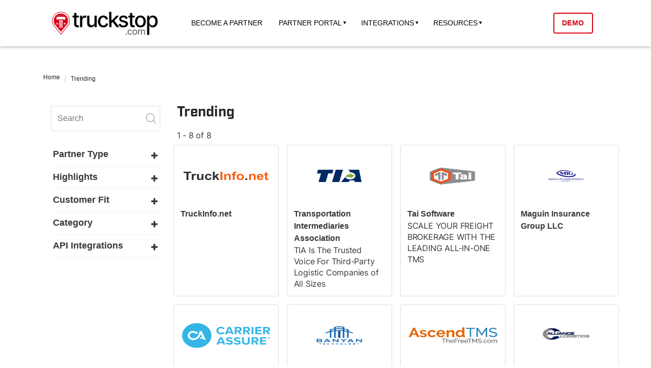

--- FILE ---
content_type: text/html; charset=utf-8
request_url: https://marketplace.truckstop.com/t/featured-partners/trending?sort_by=z-a
body_size: 42334
content:
<!doctype html>
<!--[if lt IE 7 ]> <html class="ie ie6" lang="en"> <![endif]-->
<!--[if IE 7 ]>    <html class="ie ie7" lang="en"> <![endif]-->
<!--[if IE 8 ]>    <html class="ie ie8" lang="en"> <![endif]-->
<!--[if IE 9 ]>    <html class="ie ie9" lang="en"> <![endif]-->
<!--[if gt IE 9]><!--><html lang="en"><!--<![endif]-->
  <head data-hook="inside_head">
    

    
    
    
    <style class="customer-layout-details" nonce="Btr5AeXCuHLiT+qk8+30/Q==">
  :root {
      --primary-color: #d90110;
      --primary-color-lighter: #ffd0df;
      --primary-hover-background: #ae010d;
      --primary-hover-border: #a0010c;

      --secondary-color: #242424;
      --secondary-hover-background: #1d1d1d;
      --secondary-hover-border: #1b1b1b;

      --success-color: #28a745;
      --success-hover-background: #208637;
      --success-hover-border: #1e7b33;

      --info-color: #999999;
      --info-hover-background: #7b7b7b;
      --info-hover-border: #717171;

    --primary-background: #ffffff;
    --secondary-background: #f2f2f2;
    --font-color: #242424;
      --light-font-color: #585858;
    --border-color: #f2f2f2;
    --info2-color: #212529 !important;
    --button-text: #fefefe;
  }

  /*
 $font-color, .partnerfleet  $header-font-color, .partnerfleet  $meganav-font-color, .partnerfleet  $footer-font-color, .partnerfleet  $secondary-font-color: black;
 */


  .btn-primary, .partnerfleet  .btn-primary:hover, .partnerfleet  .btn-secondary, .partnerfleet  .btn-borders, .partnerfleet  .btn-dark-borders, .partnerfleet  .btn-secondary, .partnerfleet  .btn-light, .partnerfleet  .btn-light-background,
  .partnerfleet .btn-light-secondary, .partnerfleet  .btn-info, .partnerfleet  .btn-outline-info,
  .partnerfleet .btn-secondary:hover, .partnerfleet  .btn-info:hover, .partnerfleet  .btn-outline-info:hover, .partnerfleet  .btn-borders:hover, .partnerfleet  .btn-dark-borders:hover, .partnerfleet  .btn-secondary:hover, .partnerfleet  .btn-light:hover, .partnerfleet  .btn-light-background:hover,
  .partnerfleet .btn-light-secondary:hover, .partnerfleet .btn-link,
  .partnerfleet .btn-outline-dark-text, .partnerfleet  .btn-outline-dark-text.disabled, .partnerfleet .btn-outline-dark-text:disabled {
    color: var(--button-text) !important;
  }
  .partnerfleet .btn-primary:hover {
    color: var(--button-text) !important;
  }
  .partnerfleet .btn-secondary:hover {
    color: var(--button-text) !important;
  }


    .partnerfleet .btn-primary, .partnerfleet  .btn-primary.disabled, .partnerfleet  .btn-primary:disabled, .partnerfleet  .btn-outline-primary, .partnerfleet  .bg-primary,
    .partnerfleet .btn-outline-primary:hover, .partnerfleet  .btn-outline-primary.disabled, .partnerfleet  .btn-outline-primary:disabled,
    .partnerfleet .btn-outline-primary:not(:disabled):not(.disabled):active,
    .partnerfleet .btn-outline-primary.active:not(:disabled):not(.disabled),
    .partnerfleet .show > .btn-outline-primary.dropdown-toggle,
    .partnerfleet .custom-control-input:checked ~ .custom-control-label::before,
    .partnerfleet .custom-checkbox .custom-control-input:indeterminate ~ .custom-control-label::before,
    .partnerfleet .page-item.active .page-link, .partnerfleet  .list-group-item.active {
        border-color: var(--primary-color) !important;
    }
    .partnerfleet .btn-primary, .partnerfleet  .btn-primary.disabled, .partnerfleet  .btn-primary:disabled, .partnerfleet  .bg-primary,
    .partnerfleet .btn-outline-primary:hover,
    .partnerfleet .show > .btn-outline-primary.dropdown-toggle,
    .partnerfleet .custom-control-input:checked ~ .custom-control-label::before,
    .partnerfleet .custom-checkbox .custom-control-input:indeterminate ~ .custom-control-label::before,
    .partnerfleet .page-item.active .page-link, .partnerfleet  .list-group-item.active {
      background-color: var(--primary-color) !important;
      border-color: var(--primary-color) !important;
    }

    .partnerfleet .btn-outline-primary:hover {
        color: white !important;
    }
    .partnerfleet .dropdown-item.active, .partnerfleet  .dropdown-item:active, .partnerfleet .custom-range::-webkit-slider-thumb, .partnerfleet  .custom-range::-moz-range-thumb,
    .partnerfleet .custom-range::-ms-thumb, .partnerfleet  .nav-pills .nav-link.active,
    .partnerfleet .nav-pills .show > .nav-link, .partnerfleet  .badge-primary, .partnerfleet .progress-bar, .partnerfleet  .bg-primary,
    .partnerfleet .no-product-available-button {
      background-color: var(--primary-color) !important;
    }
    .partnerfleet .f1-progress-line, .partnerfleet  .f1-step.active .f1-step-icon {
      background: var(--primary-color) !important;
    }
    .partnerfleet .border-primary, .partnerfleet  .pdp-product-list:hover, .partnerfleet  .f1-step.activated .f1-step-icon {
      border-color: var(--primary-color) !important;
    }
    .partnerfleet .homepage-fashion-trends-box .spree-btn.btn-outline-primary {
      border: solid 2px var(--primary-color) !important;
    }


    .partnerfleet .btn-primary:hover {
      background-color: var(--primary-hover-background) !important;
      border-color: var(--primary-hover-border);
    }
  /*hover color*/
  .partnerfleet a:hover, .partnerfleet  .btn-link:hover, .partnerfleet  .page-link:hover, .partnerfleet  a.text-primary:hover, .partnerfleet  a.text-primary:focus {
    color: #004676;
  }
    /* $secondary-color: #4c4c4c;*/
    .partnerfleet .color-select-border--selected, .partnerfleet  input:checked + .color-select-label .color-select-border,
    .partnerfleet input:focus + .color-select-label .color-select-border,
    .partnerfleet input:active + .color-select-label .color-select-border,
    .partnerfleet input:focus-within + .color-select-label .color-select-border {
      stroke: var(--secondary-color) !important;
    }
    .partnerfleet .btn-outline-secondary.disabled, .partnerfleet  .btn-outline-secondary:disabled, .partnerfleet  .text-secondary,
    .partnerfleet .spree-flat-input, .partnerfleet  .spree-flat-select, .partnerfleet  .spree-flat-label, .partnerfleet  .shopping-cart-table-header,
    .partnerfleet .shopping-cart-total-text, .partnerfleet  .order-show > .order-show-check-mark, .partnerfleet  .account-page th,
    .partnerfleet .checkout-progress-steps .nav-item.active,
    .partnerfleet .checkout-progress-steps .nav-item.completed, .partnerfleet  .checkout-content-summary-table,
    .partnerfleet .product-added-modal-check-mark {
      color: var(--secondary-color) !important;
    }
    .partnerfleet .border-secondary, .partnerfleet  .product-thumbnails-carousel-item-single img.selected,
    .partnerfleet .spree-flat-input:focus, .partnerfleet  .spree-flat-select:focus,
    .partnerfleet .checkout-progress-steps-line.state-delivery hr:first-child,
    .partnerfleet .checkout-progress-steps-line.state-payment hr:first-child,
    .partnerfleet .checkout-progress-steps-line.state-payment hr:nth-child(2),
    .partnerfleet .checkout-progress-steps-line.state-confirm hr,
    .partnerfleet input:checked + .select-label {
      border-color: var(--secondary-color) !important;
    }
    .partnerfleet .btn-secondary, .partnerfleet  .btn-secondary.disabled, .partnerfleet  .btn-secondary:disabled, .partnerfleet  .btn-outline-secondary:hover,
    .partnerfleet .btn-outline-secondary:not(:disabled):not(.disabled):active,
    .partnerfleet .btn-outline-secondary.active:not(:disabled):not(.disabled),
    .partnerfleet .show > .btn-outline-secondary.dropdown-toggle, .partnerfleet  .plp-overlay-ul-li--active .filled-dot {
      background-color: var(--secondary-color) !important;
      border-color: var(--secondary-color) !important;
    }
    .partnerfleet .btn-outline-secondary:hover {
      color: var(--button-text) !important;
    }
    .partnerfleet .btn-outline-secondary {
      color: var(--secondary-color) !important;
      border-color: var(--secondary-color) !important;
    }
    .partnerfleet .badge-secondary, .partnerfleet  .bg-secondary, .partnerfleet  .spree-checkbox input[type="checkbox"]:checked + label {
      background-color: var(--secondary-color) !important;
    }
    .partnerfleet .carousel-indicators-indicator, .partnerfleet  .plp-overlay-ul-li--active .filled-dot, .partnerfleet  .plp-empty-dot {
      border: 1px solid var(--secondary-color) !important;
    }
    .partnerfleet .plp-filters-card-item--selected, .partnerfleet  .plp-overlay-card-item--selected, .partnerfleet  .spree-checkbox label  {
      border: solid 2px var(--primary-color) !important;
    }
    .partnerfleet .filter-links-selected {
      color: var(--primary-color) !important;
    }
    .partnerfleet .carousel-indicators-indicator.active {
      background: var(--secondary-color) !important;
    }
    .partnerfleet .btn-secondary:hover {
      background-color: var(--secondary-hover-background) !important;
      border-color: var(--secondary-hover-border);
    }
    /*$primary-background, .partnerfleet  $header-background, .partnerfleet  $meganav-background, .partnerfleet  $footer-background: var(--primary-background) !important;*/
    .partnerfleet .btn-light-background, .partnerfleet  .btn-light-background.disabled, .partnerfleet  .btn-light-background:disabled,
    .partnerfleet .btn-outline-light-background:not(:disabled):not(.disabled):active,
    .partnerfleet .btn-outline-light-background.active:not(:disabled):not(.disabled),
    .partnerfleet .show > .btn-outline-light-background.dropdown-toggle
    {
      background-color: var(--primary-background) !important;
      border-color: var(--primary-background) !important;
    }
    .partnerfleet .btn-outline-light-background {
      color: var(--primary-background) !important;
      border-color: var(--primary-background) !important;
    }
    .partnerfleet .btn-outline-light-background.disabled, .partnerfleet  .btn-outline-light-background:disabled, .partnerfleet  .text-light-background,
    .partnerfleet .quantity-select-decrease, .partnerfleet  .quantity-select-increase, .partnerfleet  .checkout-progress-steps-image,
    .partnerfleet .no-product-available-button-text {
      color: var(--primary-background) !important;
    }
    .partnerfleet .badge-light-background, .partnerfleet  .bg-light-background, .partnerfleet  .navbar-right-search-menu-dropdow,
    .partnerfleet .plp-filters-card, .partnerfleet  .plp-filters-card-header, .partnerfleet  .plp-overlay, .partnerfleet  .plp-overlay-card,
    .partnerfleet .plp-overlay-card-header, .partnerfleet  .plp-overlay-buttons, .partnerfleet  .plp-empty-dot, .partnerfleet  .spree-checkbox label,
    .partnerfleet .shopping-cart-item-quantity button, .partnerfleet  .shopping-cart-coupon-code .alert-success,
    .partnerfleet .mobile-navigation, .partnerfleet  .mobile-navigation-sublist, .partnerfleet  .no-product-available, .partnerfleet  .delete-address-popup {
      background-color: var(--primary-background) !important;
    }
  .partnerfleet #mobile-navigation-close-button .cls-3 {
      fill: var(--primary-background) !important;
    }
    .partnerfleet .border-light-background {
      border-color: var(--primary-background) !important;
    }
  .partnerfleet body, .partnerfleet  .modal-content, .partnerfleet  .dropdown-menu, .partnerfleet  .form-control, .partnerfleet .homepage-bottom-box-inner,
    .partnerfleet .form-control:focus, .partnerfleet  .header-spree, .partnerfleet  .homepage-taxon-box h3,
    .partnerfleet .spree-flat-input, .partnerfleet  .main-nav-bar-category-dropdown,
    .partnerfleet .spree-flat-select, .partnerfleet  .footer-spree, .partnerfleet  .user-passwords-no-border,
    .partnerfleet .plp-pagination .page-item:not(.active) .page-link,
    .partnerfleet .shopping-cart-coupon-code button, .partnerfleet  .taxon-subcategories-wrapper,
    .partnerfleet .add-to-cart-form .quantity-select button {
      background: var(--primary-background) !important;
    }
    .partnerfleet .cart-icon-count {
      border: 1px solid var(--primary-background) !important;
      color: var(--primary-background) !important;
    }
    /*
    $secondary-background: #f2f2f2;*/
    .partnerfleet .table-hover .table-light-background:hover, .partnerfleet .table-hover .table-light-background:hover > td,
    .partnerfleet .table-hover .table-light-background:hover > th, .partnerfleet  .alert-light-background hr,
    .partnerfleet .list-group-item-light-background.list-group-item-action:hover,
    .partnerfleet .list-group-item-light-background.list-group-item-action:focus {
      background-color: var(--secondary-background) !important;
    }
    .partnerfleet .carousel-icon-control-rounded, .partnerfleet  .category-image, .partnerfleet  .product-carousel-control-rounded,
    .partnerfleet .dropdown-menu .dropdown-item:hover, .partnerfleet  .dropdown-menu .dropdown-item:focus,
    .partnerfleet .homepage-taxons-separator, .partnerfleet  .homepage-fashion-trends-box, .partnerfleet .homepage-bottom-box,
    .partnerfleet .account-page-user-info-item-store-credits, .partnerfleet  .checkout-content-summary {
      background: var(--secondary-background) !important;
    }
    /*$global-border-style: #e2e2e2;*/
    .partnerfleet .btn-outline-borders,
    .partnerfleet .btn-outline-borders.disabled, .partnerfleet .btn-outline-borders:disabled,
    .partnerfleet .btn-outline-dark-borders,
    .partnerfleet .btn-outline-dark-borders.disabled, .partnerfleet .btn-outline-dark-borders:disabled,
    .partnerfleet .text-borders,
    .partnerfleet .text-dark-borders,
    .partnerfleet .navbar-right-search-menu-dropdown form input#keywords::-moz-placeholder,
    .partnerfleet .navbar-right-search-menu-dropdown form input#keywords:-ms-input-placeholder,
    .partnerfleet .navbar-right-search-menu-dropdown form input#keywords::placeholder,
    .partnerfleet .main-nav-bar-category-dropdown form input#keywords::-moz-placeholder,
    .partnerfleet .main-nav-bar-category-dropdown form input#keywords:-ms-input-placeholder,
    .partnerfleet .main-nav-bar-category-dropdown form input#keywords::placeholder,
    .partnerfleet .no-product-available-dropdown form input#keywords::-moz-placeholder,
    .partnerfleet .no-product-available-dropdown form input#keywords:-ms-input-placeholder,
    .partnerfleet .no-product-available-dropdown form input#keywords::placeholder {
      color: var(--border-color) !important;
    }
    .partnerfleet .table-info, .partnerfleet .table-info>td, .partnerfleet .table-info>th,
    .partnerfleet .table-light-secondary, .partnerfleet .table-light-secondary>td, .partnerfleet .table-light-secondary>th,
    .partnerfleet .btn-borders,
    .partnerfleet .btn-borders.disabled, .partnerfleet .btn-borders:disabled,
    .partnerfleet .btn-dark-borders,
    .partnerfleet .btn-dark-borders.disabled, .partnerfleet .btn-dark-borders:disabled,
    .partnerfleet .btn-outline-borders:hover,
    .partnerfleet .btn-outline-dark-borders:hover,
    .partnerfleet .badge-borders,
    .partnerfleet .badge-dark-borders,
    .partnerfleet .list-group-item-info,
    .partnerfleet .list-group-item-light-secondary,
    .partnerfleet .bg-borders,
    .partnerfleet .bg-dark-borders {
      background-color: var(--border-color) !important;
    }
    .partnerfleet .permission-table,
    .partnerfleet .btn-borders,
    .partnerfleet .btn-borders.disabled, .partnerfleet .btn-borders:disabled,
    .partnerfleet .btn-dark-borders,
    .partnerfleet .btn-dark-borders.disabled, .partnerfleet .btn-dark-borders:disabled,
    .partnerfleet .btn-outline-borders,
    .partnerfleet .btn-outline-borders:hover,
    .partnerfleet .btn-outline-dark-borders,
    .partnerfleet .btn-outline-dark-borders:hover,
    .partnerfleet .alert-info,
    .partnerfleet .alert-light-secondary,
    .partnerfleet .border-borders,
    .partnerfleet .border-dark-borders,
    .partnerfleet .dropdown-menu,
    .partnerfleet .footer-spree,
    .partnerfleet .productlist-name-wrapper,
    .partnerfleet .productlist-product-list,
    .partnerfleet .footer-spree-copyright,
    .partnerfleet .footer-spree-menu-links,
    .partnerfleet .header-spree,
    .partnerfleet .navbar-right-dropdown .dropdown-menu,
    .partnerfleet .plp-filter-and-sort-horizontal-border,
    .partnerfleet .plp-filters-card-header,
    .partnerfleet .plp-pagination a,
    .partnerfleet .spree-flat-input, .partnerfleet .spree-flat-select,
    .partnerfleet .shopping-cart-item-quantity input,
    .partnerfleet .shopping-cart-item-quantity button,
    .partnerfleet .add-to-cart-form hr{
      border-color: var(--border-color) !important;
    }

  .partnerfleet pre,
  .partnerfleet .btn-info,
  .partnerfleet .btn-info.disabled, .partnerfleet .btn-info:disabled,
  .partnerfleet .btn-warning,
  .partnerfleet .btn-warning:hover,
  .partnerfleet .btn-warning.disabled, .partnerfleet .btn-warning:disabled,
  .partnerfleet .btn-light,
  .partnerfleet .btn-light:hover,
  .partnerfleet .btn-light.disabled, .partnerfleet .btn-light:disabled,
  .partnerfleet .btn-light-secondary,
  .partnerfleet .btn-light-secondary.disabled, .partnerfleet .btn-light-secondary:disabled,
  .partnerfleet .btn-borders,
  .partnerfleet .btn-borders:hover,
  .partnerfleet .btn-borders.disabled, .partnerfleet .btn-borders:disabled,
  .partnerfleet .btn-dark-borders,
  .partnerfleet .btn-dark-borders:hover,
  .partnerfleet .btn-dark-borders.disabled, .partnerfleet .btn-dark-borders:disabled,
  .partnerfleet .btn-light-background,
  .partnerfleet .btn-light-background:hover,
  .partnerfleet .btn-light-background.disabled, .partnerfleet .btn-light-background:disabled,
  .partnerfleet .btn-outline-info:hover,
  .partnerfleet .btn-outline-warning:hover,
  .partnerfleet .btn-outline-light:hover,
  .partnerfleet .btn-outline-light-secondary:hover,
  .partnerfleet .btn-outline-borders:hover,
  .partnerfleet .btn-outline-dark-borders:hover,
  .partnerfleet .btn-outline-light-background:hover,
  .partnerfleet .dropdown-item,
  .partnerfleet .dropdown-item-text,
  .partnerfleet .badge-info, .partnerfleet
  .partnerfleet a.badge-info:focus, .partnerfleet a.badge-info:hover,
  .partnerfleet .badge-warning, .partnerfleet
  .partnerfleet a.badge-warning:focus, .partnerfleet a.badge-warning:hover,
  .partnerfleet .badge-light, .partnerfleet
  .partnerfleet a.badge-light:focus, .partnerfleet a.badge-light:hover,
  .partnerfleet .badge-light-secondary, .partnerfleet
  .partnerfleet a.badge-light-secondary:focus, .partnerfleet a.badge-light-secondary:hover,
  .partnerfleet .badge-borders, .partnerfleet
  .partnerfleet a.badge-borders:focus, .partnerfleet a.badge-borders:hover,
  .partnerfleet .badge-dark-borders, .partnerfleet
  .partnerfleet a.badge-dark-borders:focus, .partnerfleet a.badge-dark-borders:hover,
  .partnerfleet .badge-light-background, .partnerfleet
  .partnerfleet a.badge-light-background:focus, .partnerfleet a.badge-light-background:hover,
  .partnerfleet .form-control, .partnerfleet .form-control:focus, .partnerfleet .spree-flat-input, .partnerfleet .spree-flat-select,
  .partnerfleet .shopping-cart-coupon-code button,
  .partnerfleet .add-to-cart-form .quantity-select button {
    color: var(--info2-color) !important;
  }
  .partnerfleet kbd {
    background-color: var(--info2-color) !important;
  }

    .partnerfleet .btn-outline-info,
    .partnerfleet .btn-outline-info.disabled, .partnerfleet .btn-outline-info:disabled,
    .partnerfleet .btn-outline-light-secondary,
    .partnerfleet .btn-outline-light-secondary.disabled, .partnerfleet .btn-outline-light-secondary:disabled,
    .partnerfleet .checkout-content-inner-field,
    .partnerfleet .checkout-progress-steps .nav-item,
    .partnerfleet .forgot-password a,
    .partnerfleet .select2-default,
    .partnerfleet .spree-checkbox-label,
    .partnerfleet .text-light-secondary {
      color: var(--info-color) !important;
    }
     .partnerfleet .text-info {
      color: var(--info-color);
    }
    .partnerfleet .btn-info, .partnerfleet  .btn-info.disabled, .partnerfleet .btn-info:disabled, .partnerfleet  .btn-light-secondary,
    .partnerfleet .btn-light-secondary.disabled, .partnerfleet .btn-light-secondary:disabled, .partnerfleet  .btn-outline-info,
    .partnerfleet .btn-outline-info:hover, .partnerfleet  .btn-outline-light-secondary, .partnerfleet  .btn-outline-light-secondary:hover, .partnerfleet  .border-info,
    .partnerfleet .border-light-secondary{
      border-color: var(--info-color) !important;
    }
    .partnerfleet .btn-info,
    .partnerfleet .btn-info.disabled, .partnerfleet .btn-info:disabled,
    .partnerfleet .btn-light-secondary,
    .partnerfleet .btn-light-secondary.disabled, .partnerfleet .btn-light-secondary:disabled,
    .partnerfleet .btn-outline-info:hover,
    .partnerfleet .btn-outline-light-secondary:hover,
    .partnerfleet .badge-info,
    .partnerfleet .badge-light-secondary,
    .partnerfleet .bg-info,
    .partnerfleet .bg-light-secondary {
      background-color: var(--info-color) !important;
    }
    .partnerfleet .btn-info:hover {
      background-color: var(--info-hover-background) !important;
      border-color: var(--info-hover-border);
    }
    .partnerfleet .btn-success,
    .partnerfleet .btn-success.disabled, .partnerfleet .btn-success:disabled,
    .partnerfleet .btn-outline-success:hover,
    .partnerfleet .badge-success,
    .partnerfleet .bg-success{
      background-color: var(--success-color) !important;
    }
    .partnerfleet .valid-feedback,
    .partnerfleet .btn-outline-success,
    .partnerfleet .btn-outline-success.disabled, .partnerfleet .btn-outline-success:disabled,
    .partnerfleet .text-success,
    .partnerfleet .shopping-cart-coupon-code .alert-success{
      color: var(--success-color) !important;
    }
    .partnerfleet .form-control.is-valid, .partnerfleet .was-validated .form-control:valid,
    .partnerfleet .form-control.is-valid:focus, .partnerfleet .was-validated .form-control:valid:focus,
    .partnerfleet .custom-select.is-valid, .partnerfleet .was-validated .custom-select:valid,
    .partnerfleet .custom-select.is-valid:focus, .partnerfleet .was-validated .custom-select:valid:focus,
    .partnerfleet .btn-success,
    .partnerfleet .btn-success.disabled, .partnerfleet .btn-success:disabled,
    .partnerfleet .btn-outline-success,
    .partnerfleet .btn-outline-success:hover,
    .partnerfleet .border-success {
      border-color: var(--success-color) !important;
    }
  .partnerfleet .btn-success:hover {
    background-color: var(--success-hover-background) !important;
    border-color: var(--success-hover-border);
  }
  .partnerfleet body, .partnerfleet  .table, .partnerfleet  .table-hover tbody tr:hover, .partnerfleet  .form-control-plaintext,
  .partnerfleet .dropdown-menu, .partnerfleet  .alert-dark-text, .partnerfleet  .alert-dark-text .alert-link, .partnerfleet  .list-group-item-action:active,
  .partnerfleet .list-group-item-dark-text, .partnerfleet  .list-group-item-dark-text.list-group-item-action:focus,
  .partnerfleet .list-group-item-dark-text.list-group-item-action:hover, .partnerfleet  .close, .partnerfleet  .close:hover, .partnerfleet  .popover-body,
  .partnerfleet .text-dark-text, .partnerfleet  a.text-dark-text:focus, .partnerfleet a.text-dark-text:hover, .partnerfleet  .text-body,
  .partnerfleet .carousel-icon-control-rounded, .partnerfleet  .dropdown-menu .dropdown-item:focus, .partnerfleet .dropdown-menu .dropdown-item:hover,
  .partnerfleet .breadcrumb li, .partnerfleet  .cart-icon, .partnerfleet .cart-icon:hover, .partnerfleet  .category-links-header, .partnerfleet  .category-links a,
  .partnerfleet .category-links a:hover, .partnerfleet  .category-image, .partnerfleet  .category-box-big-text, .partnerfleet  .footer-spree,
  .partnerfleet .footer-spree-copyright a, .partnerfleet  .footer-spree-menu-links a, .partnerfleet  .header-spree,
  .partnerfleet .header-spree-fluid-mobile-menu-toggler .navbar-toggler, .partnerfleet  .navbar-right-dropdown-toggle,
  .partnerfleet .navbar-right-search-menu-dropdown form input#keywords, .partnerfleet  .order-details-delivery-informations dt,
  .partnerfleet .main-nav-bar-item a, .partnerfleet  .main-nav-bar-category:hover .main-nav-bar-category-button,
  .partnerfleet .main-nav-bar-category-button, .partnerfleet  .main-nav-bar-category-dropdown form input#keywords,
  .partnerfleet .main-nav-bar .spree-icon, .partnerfleet  .product-carousel-control-rounded, .partnerfleet  .homepage-hero-image-text,
  .partnerfleet .homepage-taxon-box-text, .partnerfleet  .homepage-taxons-separator, .partnerfleet  .homepage-fashion-trends-box,
  .partnerfleet .homepage-fashion-trends-box-fashion-trends-text, .partnerfleet  .homepage-fashion-trends-box-description-text,
  .partnerfleet .homepage-bottom-box, .partnerfleet  .homepage-bottom-box-inner-big-text, .partnerfleet  .plp-not-found-header, .partnerfleet  .plp-not-found-text,
  .partnerfleet .plp-results-text, .partnerfleet  .plp-filter-and-sort-buttons, .partnerfleet  .plp-filters-card-item, .partnerfleet  .plp-sort-dropdown-ul-li a,
  .partnerfleet .plp-sort-dropdown-ul-li--active a, .partnerfleet  .plp-pagination a, .partnerfleet  .plp-overlay, .partnerfleet  .plp-overlay-ul-li a,
  .partnerfleet .plp-overlay-card-header-arrow, .partnerfleet  .plp-overlay-card-item, .partnerfleet  .spree-header, .partnerfleet  .shopping-cart-header,
  .partnerfleet .shopping-cart-item-description h4 a, .partnerfleet  .shopping-cart-total-amount, .partnerfleet  .shopping-cart-buttons-continue:focus,
  .partnerfleet .shopping-cart-buttons-continue:hover, .partnerfleet  .account-page h3, .partnerfleet  .account-page-user-info-item-title,
  .partnerfleet .account-page-user-info-item-store-credits, .partnerfleet  .account-page-order-number a, .partnerfleet  .checkout-header-link a,
  .partnerfleet .checkout-header-title h1, .partnerfleet  .checkout-content-billing-checkbox .spree-checkbox-label,
  .partnerfleet .checkout-content-summary, .partnerfleet  .checkout-content-summary-table-order-total, .partnerfleet  .product-component-name,
  .partnerfleet .product-component-price, .partnerfleet  .product-details-title, .partnerfleet  .product-details-subtitle, .partnerfleet  .add-to-cart-form-price,
  .partnerfleet .add-to-cart-form-general-availability, .partnerfleet  .mobile-navigation-list-item a, .partnerfleet .mobile-navigation-sublist-item a, .partnerfleet
  .partnerfleet #mobile-navigation-close-button, .partnerfleet  #mobile-navigation-back-button,
  .partnerfleet .no-product-available-dropdown form input#keywords, .partnerfleet  .delete-address-popup-header,
  .partnerfleet .delete-address-popup-text, .partnerfleet  .select2-drop, .partnerfleet  .select2-results .select2-highlighted ul,
  .partnerfleet .productlist-name-wrapper, .partnerfleet  .unlit {
      color: var(--font-color);
  }
  .partnerfleet .light-font-color {
      color: var(--light-font-color);
  }
  /*primary color*/
  .partnerfleet a:not(.btn), .partnerfleet  .page-link, .partnerfleet  .text-primary, .partnerfleet  .category-box-small-text, .partnerfleet  .f1-step.activated p, .partnerfleet  .f1-step.active p,
  .partnerfleet .forgot-password a:hover, .partnerfleet  .forgot-password a:active, .partnerfleet  .f1-step.activated .f1-step-icon,
  .partnerfleet .homepage-fashion-trends-box-summer-text, .partnerfleet  .homepage-bottom-box-inner-small-text,
  .partnerfleet .plp-not-found-image, .partnerfleet .shopping-cart-empty-image, .partnerfleet  .account-page-user-info-item .delete-address-img,
  .partnerfleet .checkout-content .select_address .delete-address-img, .partnerfleet  .add-to-cart-form-general-availability-value
  {
      color: var(--font-color);
  }
  @media (max-width: 1010px) {
      .partnerfleet .account-page-text-primary {
          color: var(--font-color);
      }
  }
    .partnerfleet #content {
    padding-bottom: 50px;
    padding-top: 50px;
}

.truckstop main,
.truckstop .page-header .breadcrumbs {
    display: none;
}

body[class*="products-index"] .truckstop main,
body[class*="products-index"] .truckstop .page-header .breadcrumbs {
    display: block;
}

body[class*="products-index"] .partnerfleet main#content {
    padding-top: 0px !important;
    padding-bottom: 50px !important;
}

.truckstop .col-lg-7.pl-lg-5.text-center.text-lg-left {
    align-items: center !important;
    margin: auto !important;
}

.truckstop #mast .container.py-5 {
    padding-bottom: 1rem !important;
    padding-top: 2rem;
}

.truckstop #mast .row.py-5 {
    padding-bottom: 1rem !important;
    padding-top: 1rem !important;
}

.partnerfleet .pf-title {
    font-size: 1.75rem;
    font-weight: 700;
    font-family: Industry, Inter, sans-serif;
    color: #242424 !important;
    line-height: 1.2;
}

.partnerfleet .pf-subtitle {
    font-size: 18px;
    font-weight: 600 !important;
    color: #373a36 !important;
    font-family: "Inter-SemiBold", sans-serif !important;
    line-height: 1.1;
    text-transform: none !important;
}

.partnerfleet .pf-text {
    color: #373a36 !important;
    line-height: 1.4;
    font-family: Inter, sans-serif;
    font-size: 16px;
    font-weight: 400;
    letter-spacing: -0.2px !important;
}

.partnerfleet .pf-template-section {
    margin-top: 1.5rem;
    margin-bottom: 2.5rem;
    padding-bottom: 0;
    border: 1px solid #dadddd !important;
    border-radius: 4px !important;
    box-shadow: none !important;
    background-color: #fff !important;
}

.partnerfleet .pf-template-section .pf-title {
    border-bottom: 1px solid #dadddd !important;
}

.partnerfleet .pf-template-section .row,
.partnerfleet .pf-template-section .row-title .pf-title {
    padding: 20px !important;
}

.partnerfleet .pf-template-section .js-g2-breakdown-wrapper .row,
.partnerfleet .pf-template-section .row.row-title {
    padding: 0 !important;
}

.partnerfleet .pf-template-section .js-g2-filter .row {
    padding-bottom: .5rem !important
}

.partnerfleet .pf-card {
    border: 1px solid #dadddd !important;
    border-radius: 4px !important;
    box-shadow: none !important;
}

.partnerfleet .card-grid__card-flat .card-grid__image {
    margin-right: auto;
    margin-left: auto;
    background-position: center !important;
    padding: 10px
}

.partnerfleet #plp-filters-accordion .plp-filters-card {
    background: 0 0 !important;
}

.partnerfleet #plp-filters-accordion .plp-filters-card .card-header {
    background-color: transparent !important;
}

.partnerfleet .pf-card.card-grid__card-flat {
    padding: 5px;
}

.partnerfleet .highlight-screenshots .splide {
    margin-top: 20px;
    margin-bottom: 20px;
}

.partnerfleet .highlight-testimonials .splide {
    margin-bottom: 20px;
}

.partnerfleet main#content {
    padding-top: 20px;
    padding-bottom: 20px;
}

body[class*=products-show] .partnerfleet main#content {
    padding-top: 0 !important;
    background-color: #F2F3F3 !important;
}

.partnerfleet .btn-info,
.partnerfleet .btn-outline-info,
.partnerfleet .btn-primary,
.partnerfleet .btn-secondary {
    border-color: #d90110 !important;
    color: #fff !important;
    font-weight: 600 !important;
    font-family: Inter, sans-serif !important;
    background-color: #d90110 !important;
}

.partnerfleet .btn-info:hover,
.partnerfleet .btn-outline-info:hover,
.partnerfleet .btn-primary:hover,
.partnerfleet .btn-secondary:hover {
    border-color: #d90110 !important;
    color: #d90110 !important;
    background-color: #fff !important;
}

.partnerfleet .pf-pricing__price {
    color: #d90110 !important;
}

.partnerfleet .pf-listing-sidebar {
    margin-top: 1.5rem !important;
}

.pf-hero-image img {
    border-radius: 7px !important;
}

.partnerfleet .pf-hero-with-background {
    background-color: #f2f3f3 !important;
    color: #242424 !important;
    padding-top: 30px;
    background-image: url(https://partner-fleet.github.io/partnerfleet-images/header-footer/detail-page.png);
    background-size: cover;
    background-repeat: no-repeat;
}

.truckstop .btn-primary {
    border-color: #d90110 !important;
    color: #fff !important;
    font-weight: 600 !important;
    font-family: Inter, sans-serif !important;
}

.partnerfleet .search-field .border-rounded {
    border-radius: 4px !important;
    outline: none !important;
    font-size: 16px !important;
    padding: 12px !important;
    border: 1px solid #ddd !important;
    color: #2e2e2e;
}

.partnerfleet .search-field .border-rounded:focus {
    border: 1px solid #b60207 !important;
}

.partnerfleet div#search-dropdown {
    padding-bottom: 20px !important;
}

.partnerfleet .pf-hero-with-background #breadcrumbs li a span {
    color: #d90110 !important;
    font-size: .9rem;
    font-family: Inter, sans-serif;
    font-weight: 400;
    font-style: normal;
}

.partnerfleet li.breadcrumb-item.pf-text-small span,
.partnerfleet .breadcrumb-item+.breadcrumb-item::before {
    color: #c4c4c4 !important;
    font-size: .9rem;
    font-family: Inter, sans-serif;
    font-weight: 400;
    line-height: 1.5;
}


.partnerfleet .pf-hero-with-background .pf-title,
.partnerfleet .pf-hero-with-background .pf-text-small {
    color: #242424 !important;
}

.partnerfleet .pf-hero-with-background .pf-title {
    font-weight: 700;
    font-family: Industry, Inter, sans-serif;
    color: #242424 !important;
    font-size: 30px !important;
    letter-spacing: -0.2px !important;
}

body[class*="products-show"] hr {
    display: none !important;
}

.partnerfleet .underlined.pf-text {
    text-decoration: none !important;
}

.partnerfleet .underlined.pf-text:hover {
    color: #d90110 !important;
}

.partnerfleet .card-grid__content.header hr {
    display: none !important;
}

@media (min-width: 768px) {
    .partnerfleet .search-field label svg.spree-icon.d-md-none {
        display: block !important;
        fill: #9b9c9e !important;
    }
}

.partnerfleet .card-grid__card:hover b.highlight-name.pf-subtitle {
    color: #d90110 !important;
    transition: all .4s;
}

.partnerfleet .highlight-name.pf-subtitle,
.card-grid__content.header b.pf-subtitle {
    font-size: 16px !important;
}

.partnerfleet .card-grid__card:hover {
    border: 1px solid #d90110 !important;
}


@media (max-width: 768px) {
    .gya-slant-image-helper {
        min-height: 325px !important;
        background-color: #f2f3f3;
    }
}

/* Estilo para a rotação do ícone quando ativo */
.is-active .hamburger-inner {
    transform: rotate(360deg);
    transition: transform 0.3s ease-in-out;
}


.truckstop-dblock {
    display: block !important;
}

.mobile-navigation-show {
    overflow-x: hidden;
    height: 100vh;
    transform: none;
}

@media (max-width: 767px) {
    .dropdown-sidemenu.slide-out {
        -webkit-animation-direction: forwards;
        -moz-animation-direction: forwards;
        -o-animation-direction: forwards;
        animation-direction: forwards;
        -webkit-animation-duration: 0.5s;
        -moz-animation-duration: 0.5s;
        -o-animation-duration: 0.5s;
        animation-duration: 0.5s;
        -webkit-animation-iteration-count: 1;
        -moz-animation-iteration-count: 1;
        -o-animation-iteration-count: 1;
        animation-iteration-count: 1;
        -webkit-animation-name: slide-out;
        -moz-animation-name: slide-out;
        -o-animation-name: slide-out;
        animation-name: slide-out;
    }

    @-webkit-keyframes slide-out {
        from {
            -webkit-transform: translateX(0%);
            -moz-transform: translateX(0%);
            -o-transform: translateX(0%);
            transform: translateX(0%);
        }

        to {
            -webkit-transform: translateX(100%);
            -moz-transform: translateX(100%);
            -o-transform: translateX(100%);
            transform: translateX(100%);
        }
    }

    @-moz-keyframes slide-out {
        from {
            -webkit-transform: translateX(0%);
            -moz-transform: translateX(0%);
            -o-transform: translateX(0%);
            transform: translateX(0%);
        }

        to {
            -webkit-transform: translateX(100%);
            -moz-transform: translateX(100%);
            -o-transform: translateX(100%);
            transform: translateX(100%);
        }
    }

    @-o-keyframes slide-out {
        from {
            -webkit-transform: translateX(0%);
            -moz-transform: translateX(0%);
            -o-transform: translateX(0%);
            transform: translateX(0%);
        }

        to {
            -webkit-transform: translateX(100%);
            -moz-transform: translateX(100%);
            -o-transform: translateX(100%);
            transform: translateX(100%);
        }
    }

    @keyframes slide-out {
        from {
            -webkit-transform: translateX(0%);
            -moz-transform: translateX(0%);
            -o-transform: translateX(0%);
            transform: translateX(0%);
        }

        to {
            -webkit-transform: translateX(100%);
            -moz-transform: translateX(100%);
            -o-transform: translateX(100%);
            transform: translateX(100%);
        }
    }
}

@media (min-width: 768px) {
    .dropdown-sidemenu.slide-out {
        display: none;
    }
}

@media (max-width: 767px) {
    .dropdown-sidemenu.slide-in {
        -webkit-animation: slide-in 0.5s forwards;
        animation: slide-in 0.5s forwards;
    }

    @-webkit-keyframes slide-in {
        from {
            -webkit-transform: translateX(100%);
            -moz-transform: translateX(100%);
            -o-transform: translateX(100%);
            transform: translateX(100%);
        }

        to {
            -webkit-transform: translateX(0%);
            -moz-transform: translateX(0%);
            -o-transform: translateX(0%);
            transform: translateX(0%);
        }
    }

    @-moz-keyframes slide-in {
        from {
            -webkit-transform: translateX(100%);
            -moz-transform: translateX(100%);
            -o-transform: translateX(100%);
            transform: translateX(100%);
        }

        to {
            -webkit-transform: translateX(0%);
            -moz-transform: translateX(0%);
            -o-transform: translateX(0%);
            transform: translateX(0%);
        }
    }

    @-o-keyframes slide-in {
        from {
            -webkit-transform: translateX(100%);
            -moz-transform: translateX(100%);
            -o-transform: translateX(100%);
            transform: translateX(100%);
        }

        to {
            -webkit-transform: translateX(0%);
            -moz-transform: translateX(0%);
            -o-transform: translateX(0%);
            transform: translateX(0%);
        }
    }

    @keyframes slide-in {
        from {
            -webkit-transform: translateX(100%);
            -moz-transform: translateX(100%);
            -o-transform: translateX(100%);
            transform: translateX(100%);
        }

        to {
            -webkit-transform: translateX(0%);
            -moz-transform: translateX(0%);
            -o-transform: translateX(0%);
            transform: translateX(0%);
        }
    }
}

@media (min-width: 768px) {
    .dropdown-sidemenu.slide-in {
        display: block;
        -webkit-transform: translateX(0%);
        -moz-transform: translateX(0%);
        -o-transform: translateX(0%);
        transform: translateX(0%);
    }
}


.truckstop .col-md-9.col-content.py-5 {
    padding-bottom: 1rem !important;
    padding-top: 1rem !important;
}

.truckstop ul#menu-products {
    margin-bottom: 200px !important;
}

#navbarNavDropdown .navbar-nav>li:first-child a:after {
    display: none !important;
}

.truckstop ul#product-menu,
.truckstop ul#menu-utility-nav,
.truckstop ul#main-menu {
    margin-bottom: 0px !important;
}

#navbarProductDropdown>ul>li.btn-demo a {
    font-weight: 600 !important;
}

#navbarNavDropdown .navbar-nav>li .sub-menu li.nav-callout a {
    font-weight: 400 !important;
}

.truckstop h1.liberator.display-3.mb-0 {
    font-size: 60px !important;
    color: #242424 !important;
    font-family: Industry, Inter, sans-serif !important;
    font-weight: 700 !important;
    letter-spacing: -0.2px !important;
}

.truckstop .single-product #product-wrapper {
    margin-top: -33px;
}

.truckstop .content-cont.pt-lg-2.text-white.masthead-content.animate__animated.animate__fadeIn {
    color: #242424 !important;
    text-align: right;
}

.truckstop .para.py-4.px-0.col-md-6 {
    text-align: right;
    margin-left: auto;
    font-size: 16px !important;
    font-weight: 400 !important;
    line-height: 140% !important;
    letter-spacing: -.02px !important;
    font-family: Inter, sans-serif !important;
}

.partnerfleet .pf-hero-with-background .pf-text {
    color: #373a36 !important;
}

.partnerfleet .btn.btn-primary.pf-primary-button {
    margin-left: 0px !important;
}

.truckstop #mast .row.py-5 {
    display: grid;
    grid-template-columns: 25% 75%;
}

.truckstop .col-md-12.col-content.py-5 {
    grid-column: 2;
}

.truckstop .content-cont.pt-lg-2.text-white.masthead-content.animate__animated.animate__fadeIn {
    text-align: center;
}

.truckstop .padding-p {
    padding: 0px 196px;
}

.truckstop .product-submenu ul.nav-tabs li.nav-item {
    width: 100%;
}

.partnerfleet .highlight-next_steps .pf-card.fdb-box.fdb-box--small.fdb-touch,
.partnerfleet .highlight-benefits .pf-card.fdb-box.fdb-box--small.fdb-touch {
    height: 100% !important;
}

@media (max-width: 768px) {
    .row.align-content-start.w-100.products-index-container {
        margin: auto !important;
    }
}

@media (min-width: 992px) {
    .col-12.col-lg-6.text-center.text-lg-left.pb-5.pb-lg-0 {
        text-align: left !important;
    }

    .col-12.col-lg-6.text-center.text-lg-right.pb-5.pb-lg-0 {
        text-align: right !important;
    }
}

@media (max-width: 1298px) {
    .truckstop #menu-item-16123 {
        display: none !important;
    }
}

@media (max-width: 991px) {
    .truckstop #menu-item-16123 {
        display: none !important;
    }

    .truckstop #mast {
        background-image: url(https://partner-fleet.github.io/partnerfleet-images/header-footer/mobile-wide.png) !important;
    }

    .truckstop h1.liberator.display-3.mb-0 {
        font-size: 45px !important;
    }

    .truckstop .padding-p {
        padding: 0px 40px 200px !important;
    }

    .truckstop #mast .row.py-5 {
        display: grid;
        grid-template-columns: 1fr;
    }
}

@media (max-width: 498px) {
    .truckstop #mast {
        background-image: url(https://partner-fleet.github.io/partnerfleet-images/header-footer/mobile.png) !important;
    }

    .partnerfleet .pf-hero-with-background .pf-hero-image {
        max-width: 500px;
        margin: auto !important;
        justify-content: center !important;
        display: flex !important;
    }

    .partnerfleet .pf-hero-with-background {
        background-position-x: 15%;
    }
}


#navbarNavDropdown .navbar-nav>li.menu-arrow-nav>a::after {
    content: "▾";
    position: relative;
    top: -2px;
    font-size: 11px;
    left: 3px;
}

/* ------------- search mobile ------------------ */

li.nav-item div#search-dropdown {
    padding: 0px 60px 0px 20px !important;
}

.search-field .border-rounded {
    border-radius: 4px !important;
    outline: none !important;
    font-size: 16px !important;
    padding: 12px !important;
    border: 1px solid #ddd !important;
    color: #2e2e2e !important;
    font-family: -apple-system, BlinkMacSystemFont, Segoe UI, Roboto, Helvetica Neue, Arial, Noto Sans, Liberation Sans, sans-serif, Apple Color Emoji, Segoe UI Emoji, Segoe UI Symbol, Noto Color Emoji;
    line-height: 1.5;
    text-align: left;
}

.search-field {
    position: relative;
    z-index: 1;
}

.search-field .search-results {
    position: absolute;
    top: 100%;
    z-index: 1;
    margin-top: -0.75rem;
}

.search-field label {
    position: absolute;
    right: 78px;
}

.search-field input[type="submit"] {
    display: none !important;
}

.search-field label svg.spree-icon.d-md-none {
    fill: #9b9c9e !important;
}

@media (max-width: 760px) {
    .partnerfleet main#content {
        padding-top: 80px !important;
        padding-bottom: 20px;
    }

    #search-dropdown .search-results.border.border-rounded.bg-white.w-100.p-2 {
        max-width: 85%;
    }
}

.truckstop .btn-buy a.waves-effect.waves-light:hover {
    background-color: #fff !important;
    color: #d90110 !important;
}

.truckstop .btn-buy a.waves-effect.waves-light {
    background-color: #d90110 !important;
    color: #fff !important;
}

#navbarNavDropdown .navbar-nav>li:first-child .sub-menu {
    -webkit-column-count: 1 !important;
    min-width: auto !important;
}

.highlight-benefits .row.text-left.mt-4.justify-content-around {
    justify-content: left !important;
    margin-top: 0 !important;
}

.highlight-benefits .col-12.col-md-8.mx-auto.mt-3.col-lg-4 {
    margin: 0 !important;
}

.highlight-benefits .row.text-left.mt-2.justify-content-around {
    justify-content: left !important;
}
</style>
    <!-- Partner Fleet Directory -->
<title>Trending - Truckstop</title>
<meta name="viewport" content="width=device-width, initial-scale=1" />
<meta property="og:image" content="https://assets.partnerfleet.app/z48dxrl6fy6xb1hspdp3plyv8ozq" />
<meta name="description" content="Trending, Connect to freight professionals you can trust on the industry’s most comprehensive marketplace.  Expand your reach and grow your business. Find integrated software solutions, discounts, and industry associations — all here to help you succeed." /><meta property="og:url" content="https://marketplace.truckstop.com/t/featured-partners/trending?sort_by=z-a" />
<meta property="og:type" content="website" />
<meta property="og:description" content="Truckstop Partner Marketplace  - Homepage highlights -&gt; Trending" />
<meta property="og:title" content="Trending" />

<link rel="stylesheet" href="https://d2zphtnqrtjjr6.cloudfront.net/assets/spree/frontend/all-c38553bbe862d72a6128ff0d0cf61cc1fcfb818c2dbbbc683b0352f20c937a71.css" media="screen" data-turbo-track="reload" />

<script nonce="Btr5AeXCuHLiT+qk8+30/Q==">
  SpreePaths = {"mounted_at":"/","admin":"admin/"}
</script>

<script src="https://d2zphtnqrtjjr6.cloudfront.net/assets/application-edaba7ea5c820b935965578cd2a9761ae75fdd96064017b53c9729d91c2c853b.js" data-turbo-track="reload" defer="defer"></script>
<script src="https://d2zphtnqrtjjr6.cloudfront.net/assets/spree/frontend/all-b4d009e66f2be01e0c8d384998ed5f7f2561d8c8431b1c86b3750010d50e0483.js" data-turbo-track="reload" defer="defer"></script>
  <link href="https://marketplace.truckstop.com/t/featured-partners/trending" rel="canonical" />

<link rel="icon" type="image/x-icon" href="https://assets.partnerfleet.app/wu998dc8s0e7gscxhuk6w3rh3z3i" />

<meta name="csrf-param" content="authenticity_token" />
<meta name="csrf-token" content="5zbApzuocxaOvY5Yy46Z74Gl1bnSvn0ECbACTCSx/hkCyyaIc8zp0+fgNKqcuhI8eEtHraYHmoWFLLyTgEsvHg==" />






    <link rel="stylesheet" href="https://cdnjs.cloudflare.com/ajax/libs/font-awesome/5.13.0/css/fontawesome.min.css" media="print">
    <script async src="https://cdnjs.cloudflare.com/ajax/libs/font-awesome/5.13.0/js/brands.min.js"></script>
    <script async src="https://cdnjs.cloudflare.com/ajax/libs/font-awesome/5.13.0/js/fontawesome.min.js"></script>
      <style>
        /*! CSS Used from: Embedded */
#hellobar-sidebar .show-182 {
    display: block !important;
}

#hellobar-sidebar .hide-182 {
    display: none !important;
}

.font-weight-700 {
    font-family: 'Inter-Bold', sans-serif;
}

/*! CSS Used from: https://truckstop.com/wp-includes/css/dist/block-library/style.min.css?ver=93f3d59f2af1f6bc1ed29c924f321876 ; media=all */
@media all {

    ol,
    ul {
        box-sizing: border-box;
    }

    .entry-content {
        counter-reset: footnotes;
    }
}

/*! CSS Used from: Embedded */
body {
    --wp--preset--color--black: #000000;
    --wp--preset--color--cyan-bluish-gray: #abb8c3;
    --wp--preset--color--white: #ffffff;
    --wp--preset--color--pale-pink: #f78da7;
    --wp--preset--color--vivid-red: #cf2e2e;
    --wp--preset--color--luminous-vivid-orange: #ff6900;
    --wp--preset--color--luminous-vivid-amber: #fcb900;
    --wp--preset--color--light-green-cyan: #7bdcb5;
    --wp--preset--color--vivid-green-cyan: #00d084;
    --wp--preset--color--pale-cyan-blue: #8ed1fc;
    --wp--preset--color--vivid-cyan-blue: #0693e3;
    --wp--preset--color--vivid-purple: #9b51e0;
    --wp--preset--gradient--vivid-cyan-blue-to-vivid-purple: linear-gradient(135deg, rgba(6, 147, 227, 1) 0%, rgb(155, 81, 224) 100%);
    --wp--preset--gradient--light-green-cyan-to-vivid-green-cyan: linear-gradient(135deg, rgb(122, 220, 180) 0%, rgb(0, 208, 130) 100%);
    --wp--preset--gradient--luminous-vivid-amber-to-luminous-vivid-orange: linear-gradient(135deg, rgba(252, 185, 0, 1) 0%, rgba(255, 105, 0, 1) 100%);
    --wp--preset--gradient--luminous-vivid-orange-to-vivid-red: linear-gradient(135deg, rgba(255, 105, 0, 1) 0%, rgb(207, 46, 46) 100%);
    --wp--preset--gradient--very-light-gray-to-cyan-bluish-gray: linear-gradient(135deg, rgb(238, 238, 238) 0%, rgb(169, 184, 195) 100%);
    --wp--preset--gradient--cool-to-warm-spectrum: linear-gradient(135deg, rgb(74, 234, 220) 0%, rgb(151, 120, 209) 20%, rgb(207, 42, 186) 40%, rgb(238, 44, 130) 60%, rgb(251, 105, 98) 80%, rgb(254, 248, 76) 100%);
    --wp--preset--gradient--blush-light-purple: linear-gradient(135deg, rgb(255, 206, 236) 0%, rgb(152, 150, 240) 100%);
    --wp--preset--gradient--blush-bordeaux: linear-gradient(135deg, rgb(254, 205, 165) 0%, rgb(254, 45, 45) 50%, rgb(107, 0, 62) 100%);
    --wp--preset--gradient--luminous-dusk: linear-gradient(135deg, rgb(255, 203, 112) 0%, rgb(199, 81, 192) 50%, rgb(65, 88, 208) 100%);
    --wp--preset--gradient--pale-ocean: linear-gradient(135deg, rgb(255, 245, 203) 0%, rgb(182, 227, 212) 50%, rgb(51, 167, 181) 100%);
    --wp--preset--gradient--electric-grass: linear-gradient(135deg, rgb(202, 248, 128) 0%, rgb(113, 206, 126) 100%);
    --wp--preset--gradient--midnight: linear-gradient(135deg, rgb(2, 3, 129) 0%, rgb(40, 116, 252) 100%);
    --wp--preset--font-size--small: 13px;
    --wp--preset--font-size--medium: 20px;
    --wp--preset--font-size--large: 36px;
    --wp--preset--font-size--x-large: 42px;
    --wp--preset--spacing--20: 0.44rem;
    --wp--preset--spacing--30: 0.67rem;
    --wp--preset--spacing--40: 1rem;
    --wp--preset--spacing--50: 1.5rem;
    --wp--preset--spacing--60: 2.25rem;
    --wp--preset--spacing--70: 3.38rem;
    --wp--preset--spacing--80: 5.06rem;
    --wp--preset--shadow--natural: 6px 6px 9px rgba(0, 0, 0, 0.2);
    --wp--preset--shadow--deep: 12px 12px 50px rgba(0, 0, 0, 0.4);
    --wp--preset--shadow--sharp: 6px 6px 0px rgba(0, 0, 0, 0.2);
    --wp--preset--shadow--outlined: 6px 6px 0px -3px rgba(255, 255, 255, 1), 6px 6px rgba(0, 0, 0, 1);
    --wp--preset--shadow--crisp: 6px 6px 0px rgba(0, 0, 0, 1);
}

/*! CSS Used from: https://truckstop.com/wp-content/themes/truckstop/css/vendor/mdb/bootstrap.min.css?ver=0.9.4.1694620850 ; media=all */
@media all {

    *,
    ::after,
    ::before {
        box-sizing: border-box;
    }

    article,
    footer,
    header,
    main,
    nav {
        display: block;
    }

    body {
        margin: 0;
        font-family: -apple-system, BlinkMacSystemFont, "Segoe UI", Roboto, "Helvetica Neue", Arial, "Noto Sans", "Liberation Sans", sans-serif, "Apple Color Emoji", "Segoe UI Emoji", "Segoe UI Symbol", "Noto Color Emoji";
        font-size: 1rem;
        font-weight: 400;
        line-height: 1.5;
        color: #212529;
        text-align: left;
        background-color: #fff;
    }

    [tabindex="-1"]:focus:not(:focus-visible) {
        outline: 0 !important;
    }

    hr {
        box-sizing: content-box;
        height: 0;
        overflow: visible;
    }

    h1,
    h2 {
        margin-top: 0;
        margin-bottom: .5rem;
    }

    p {
        margin-top: 0;
        margin-bottom: 1rem;
    }

    ol,
    ul {
        margin-top: 0;
        margin-bottom: 1rem;
    }

    ul ul {
        margin-bottom: 0;
    }

    a {
        color: #007bff;
        text-decoration: none;
        background-color: transparent;
    }

    a:hover {
        color: #0056b3;
        text-decoration: underline;
    }

    img {
        vertical-align: middle;
        border-style: none;
    }

    svg {
        overflow: hidden;
        vertical-align: middle;
    }

    label {
        display: inline-block;
        margin-bottom: .5rem;
    }

    button {
        border-radius: 0;
    }

    button:focus:not(:focus-visible) {
        outline: 0;
    }

    button,
    input {
        margin: 0;
        font-family: inherit;
        font-size: inherit;
        line-height: inherit;
    }

    button,
    input {
        overflow: visible;
    }

    button {
        text-transform: none;
    }

    [type=button],
    [type=reset],
    [type=submit],
    button {
        -webkit-appearance: button;
    }

    [type=button]:not(:disabled),
    [type=reset]:not(:disabled),
    [type=submit]:not(:disabled),
    button:not(:disabled) {
        cursor: pointer;
    }

    input[type=radio] {
        box-sizing: border-box;
        padding: 0;
    }

    .h6,
    h1,
    h2 {
        margin-bottom: .5rem;
        font-weight: 500;
        line-height: 1.2;
    }

    h1 {
        font-size: 2.5rem;
    }

    h2 {
        font-size: 2rem;
    }

    .h6 {
        font-size: 1rem;
    }

    hr {
        margin-top: 1rem;
        margin-bottom: 1rem;
        border: 0;
        border-top: 1px solid rgba(0, 0, 0, .1);
    }

    .small {
        font-size: 80%;
        font-weight: 400;
    }

    .img-fluid {
        max-width: 100%;
        height: auto;
    }

    .container,
    .container-lg {
        width: 100%;
        padding-right: 15px;
        padding-left: 15px;
        margin-right: auto;
        margin-left: auto;
    }

    @media (min-width:576px) {
        .container {
            max-width: 540px;
        }
    }

    @media (min-width:768px) {
        .container {
            max-width: 720px;
        }
    }

    @media all and (max-width: 992px) {
        .truckstop .navbar .container {
            width: 100%;
        }

        .truckstop .navbar .container .navbar-toggler-right {
            right: 0;
        }
    }

    @media all {
        .truckstop .navbar .nav-item .nav-link {
            display: block;
        }
    }

    @media all and (max-width: 992px) {
        .truckstop .navbar .nav-item .nav-link {
            padding-right: 6px;
            padding-left: 6px;
        }
    }

    @media all {
        .truckstop .navbar .dropdown-menu {
            position: absolute !important;
            margin-top: 0;
        }

        .truckstop .navbar .dropdown-menu a {
            padding: 10px;
            font-size: .9375rem;
            font-weight: 300;
        }

        .truckstop .navbar .dropdown-menu a:not(.active) {
            color: #000;
        }

        .truckstop .navbar.navbar-dark .navbar-toggler {
            color: #fff;
        }

        .truckstop .carousel .carousel-indicators li {
            width: .625rem;
            height: .625rem;
            cursor: pointer;
            border-radius: 50%;
        }

        .truckstop button,
        .truckstop html [type="button"],
        .truckstop [type="reset"],
        .truckstop [type="submit"] {
            -webkit-appearance: none;
            -moz-appearance: none;
            appearance: none;
        }

        .truckstop .tab-content {
            padding: 1rem;
            padding-top: 2rem;
        }

        .truckstop .dropdown .dropdown-menu {
            padding: .5rem;
        }

        .truckstop .dropdown .dropdown-menu .dropdown-item {
            padding: .5rem;
            margin-left: 0;
            font-size: .9rem;
        }

        .truckstop .dropdown .dropdown-menu .dropdown-item:hover,
        .truckstop .dropdown .dropdown-menu .dropdown-item:active {
            background-color: #d90110;
            border-radius: .125rem;
            -webkit-box-shadow: 0 5px 11px 0 rgba(0, 0, 0, 0.18), 0 4px 15px 0 rgba(0, 0, 0, 0.15);
            box-shadow: 0 5px 11px 0 rgba(0, 0, 0, 0.18), 0 4px 15px 0 rgba(0, 0, 0, 0.15);
            -webkit-transition: all 0.1s linear;
            transition: all 0.1s linear;
        }

        .truckstop .form-check-input:not(:checked),
        .truckstop .form-check-input:checked {
            position: absolute;
            pointer-events: none;
            opacity: 0;
        }

        .truckstop .form-check-input[type="radio"]:not(:checked)+label,
        .truckstop .form-check-input[type="radio"]:checked+label {
            position: relative;
            display: inline-block;
            height: 1.5625rem;
            padding-left: 35px;
            line-height: 1.5625rem;
            cursor: pointer;
            -webkit-user-select: none;
            -moz-user-select: none;
            -ms-user-select: none;
            user-select: none;
            -webkit-transition: 0.28s ease;
            transition: 0.28s ease;
        }

        .truckstop .form-check-input[type="radio"]+label:before,
        .truckstop .form-check-input[type="radio"]+label:after {
            position: absolute;
            top: 0;
            left: 0;
            z-index: 0;
            width: 16px;
            height: 16px;
            margin: 4px;
            content: "";
            -webkit-transition: 0.28s ease;
            transition: 0.28s ease;
        }

        .truckstop .form-check-input[type="radio"]:not(:checked)+label:before,
        .truckstop .form-check-input[type="radio"]:not(:checked)+label:after,
        .truckstop .form-check-input[type="radio"]:checked+label:before,
        .truckstop .form-check-input[type="radio"]:checked+label:after {
            border-radius: 50%;
        }

        .truckstop .form-check-input[type="radio"]:not(:checked)+label:before,
        .truckstop .form-check-input[type="radio"]:not(:checked)+label:after {
            border: 2px solid #5a5a5a;
        }

        .truckstop .form-check-input[type="radio"]:not(:checked)+label:after {
            -webkit-transform: scale(0);
            transform: scale(0);
        }

        .truckstop .form-check-input[type="radio"]:checked+label:before {
            border: 2px solid transparent;
        }

        .truckstop .form-check-input[type="radio"]:checked+label:after {
            border: 2px solid #d90110;
        }

        .truckstop .form-check-input[type="radio"]:checked+label:after {
            background-color: #d90110;
        }

        .truckstop .form-check-input[type="radio"]:checked+label:after {
            -webkit-transform: scale(1.02);
            transform: scale(1.02);
        }

        .truckstop .form-check-input[type="radio"]:disabled:not(:checked)+label:before,
        .truckstop .form-check-input[type="radio"]:disabled:checked+label:before {
            background-color: transparent;
            border-color: rgba(0, 0, 0, 0.46);
        }

        .truckstop .form-check-input[type="radio"]:focus+label:before {
            border-color: #80bdff;
            -webkit-box-shadow: 0 0 0 0.2rem rgba(0, 123, 255, 0.25);
            box-shadow: 0 0 0 0.2rem rgba(0, 123, 255, 0.25);
        }

        .truckstop button:focus {
            outline: 0 !important;
        }
    }

    @media (min-width:992px) {

        .container,
        .container-lg {
            max-width: 960px;
        }
    }

    @media (min-width:1200px) {

        .container,
        .container-lg {
            max-width: 1140px;
        }
    }

    .row {
        display: -ms-flexbox;
        display: flex;
        -ms-flex-wrap: wrap;
        flex-wrap: wrap;
        margin-right: -15px;
        margin-left: -15px;
    }

    .col-1,
    .col-10,
    .col-12,
    .col-2,
    .col-4,
    .col-5,
    .col-6,
    .col-7,
    .col-lg-12,
    .col-lg-3,
    .col-lg-4,
    .col-lg-5,
    .col-lg-6,
    .col-lg-7,
    .col-lg-9,
    .col-lg-auto,
    .col-md-1,
    .col-md-2,
    .col-md-4,
    .col-md-9,
    .col-md-auto,
    .col-sm-6 {
        position: relative;
        width: 100%;
        padding-right: 15px;
        padding-left: 15px;
    }

    .col-1 {
        -ms-flex: 0 0 8.333333%;
        flex: 0 0 8.333333%;
        max-width: 8.333333%;
    }

    .col-2 {
        -ms-flex: 0 0 16.666667%;
        flex: 0 0 16.666667%;
        max-width: 16.666667%;
    }

    .col-4 {
        -ms-flex: 0 0 33.333333%;
        flex: 0 0 33.333333%;
        max-width: 33.333333%;
    }

    .col-5 {
        -ms-flex: 0 0 41.666667%;
        flex: 0 0 41.666667%;
        max-width: 41.666667%;
    }

    .col-6 {
        -ms-flex: 0 0 50%;
        flex: 0 0 50%;
        max-width: 50%;
    }

    .col-7 {
        -ms-flex: 0 0 58.333333%;
        flex: 0 0 58.333333%;
        max-width: 58.333333%;
    }

    .col-10 {
        -ms-flex: 0 0 83.333333%;
        flex: 0 0 83.333333%;
        max-width: 83.333333%;
    }

    .col-12 {
        -ms-flex: 0 0 100%;
        flex: 0 0 100%;
        max-width: 100%;
    }

    .order-2 {
        -ms-flex-order: 2;
        order: 2;
    }

    .offset-9 {
        margin-left: 75%;
    }

    @media (min-width:576px) {
        .col-sm-6 {
            -ms-flex: 0 0 50%;
            flex: 0 0 50%;
            max-width: 50%;
        }
    }

    @media (min-width:768px) {
        .col-md-auto {
            -ms-flex: 0 0 auto;
            flex: 0 0 auto;
            width: auto;
            max-width: 100%;
        }

        .col-md-1 {
            -ms-flex: 0 0 8.333333%;
            flex: 0 0 8.333333%;
            max-width: 8.333333%;
        }

        .col-md-2 {
            -ms-flex: 0 0 16.666667%;
            flex: 0 0 16.666667%;
            max-width: 16.666667%;
        }

        .col-md-4 {
            -ms-flex: 0 0 33.333333%;
            flex: 0 0 33.333333%;
            max-width: 33.333333%;
        }

        .col-md-9 {
            -ms-flex: 0 0 75%;
            flex: 0 0 75%;
            max-width: 75%;
        }

        .order-md-1 {
            -ms-flex-order: 1;
            order: 1;
        }
    }

    @media (min-width:992px) {
        .col-lg-auto {
            -ms-flex: 0 0 auto;
            flex: 0 0 auto;
            width: auto;
            max-width: 100%;
        }

        .col-lg-3 {
            -ms-flex: 0 0 25%;
            flex: 0 0 25%;
            max-width: 25%;
        }

        .col-lg-4 {
            -ms-flex: 0 0 33.333333%;
            flex: 0 0 33.333333%;
            max-width: 33.333333%;
        }

        .col-lg-5 {
            -ms-flex: 0 0 41.666667%;
            flex: 0 0 41.666667%;
            max-width: 41.666667%;
        }

        .col-lg-6 {
            -ms-flex: 0 0 50%;
            flex: 0 0 50%;
            max-width: 50%;
        }

        .col-lg-7 {
            -ms-flex: 0 0 58.333333%;
            flex: 0 0 58.333333%;
            max-width: 58.333333%;
        }

        .col-lg-9 {
            -ms-flex: 0 0 75%;
            flex: 0 0 75%;
            max-width: 75%;
        }

        .col-lg-12 {
            -ms-flex: 0 0 100%;
            flex: 0 0 100%;
            max-width: 100%;
        }
    }

    .form-control {
        display: block;
        width: 100%;
        height: calc(1.5em + .75rem + 2px);
        padding: .375rem .75rem;
        font-size: 1rem;
        font-weight: 400;
        line-height: 1.5;
        color: #495057;
        background-color: #fff;
        background-clip: padding-box;
        border: 1px solid #ced4da;
        border-radius: .25rem;
        transition: border-color .15s ease-in-out, box-shadow .15s ease-in-out;
    }

    @media (prefers-reduced-motion:reduce) {
        .form-control {
            transition: none;
        }
    }

    .form-control:focus {
        color: #495057;
        background-color: #fff;
        border-color: #80bdff;
        outline: 0;
        box-shadow: 0 0 0 .2rem rgba(0, 123, 255, .25);
    }

    .form-control::placeholder {
        color: #6c757d;
        opacity: 1;
    }

    .form-control:disabled {
        background-color: #e9ecef;
        opacity: 1;
    }

    .form-group {
        margin-bottom: 1rem;
    }

    .form-row {
        display: -ms-flexbox;
        display: flex;
        -ms-flex-wrap: wrap;
        flex-wrap: wrap;
        margin-right: -5px;
        margin-left: -5px;
    }

    .form-row>[class*=col-] {
        padding-right: 5px;
        padding-left: 5px;
    }

    .form-check {
        position: relative;
        display: block;
        padding-left: 1.25rem;
    }

    .form-check-input {
        position: absolute;
        margin-top: .3rem;
        margin-left: -1.25rem;
    }

    .form-check-input:disabled~.form-check-label {
        color: #6c757d;
    }

    .form-check-label {
        margin-bottom: 0;
    }

    .form-check-inline {
        display: -ms-inline-flexbox;
        display: inline-flex;
        -ms-flex-align: center;
        align-items: center;
        padding-left: 0;
        margin-right: .75rem;
    }

    .form-check-inline .form-check-input {
        position: static;
        margin-top: 0;
        margin-right: .3125rem;
        margin-left: 0;
    }

    .btn {
        display: inline-block;
        font-weight: 400;
        color: #212529;
        text-align: center;
        vertical-align: middle;
        -webkit-user-select: none;
        -moz-user-select: none;
        -ms-user-select: none;
        user-select: none;
        background-color: transparent;
        border: 1px solid transparent;
        padding: .375rem .75rem;
        font-size: 1rem;
        line-height: 1.5;
        border-radius: .25rem;
        transition: color .15s ease-in-out, background-color .15s ease-in-out, border-color .15s ease-in-out, box-shadow .15s ease-in-out;
    }

    @media (prefers-reduced-motion:reduce) {
        .btn {
            transition: none;
        }
    }

    .btn:hover {
        color: #212529;
        text-decoration: none;
    }

    .btn:focus {
        outline: 0;
        box-shadow: 0 0 0 .2rem rgba(0, 123, 255, .25);
    }

    .btn:disabled {
        opacity: .65;
    }

    .btn:not(:disabled):not(.disabled) {
        cursor: pointer;
    }

    .btn-primary {
        color: #fff;
        background-color: #007bff;
        border-color: #007bff;
    }

    .btn-primary:hover {
        color: #fff;
        background-color: #0069d9;
        border-color: #0062cc;
    }

    .btn-primary:focus {
        color: #fff;
        background-color: #0069d9;
        border-color: #0062cc;
        box-shadow: 0 0 0 .2rem rgba(38, 143, 255, .5);
    }

    .btn-primary:disabled {
        color: #fff;
        background-color: #007bff;
        border-color: #007bff;
    }

    .btn-primary:not(:disabled):not(.disabled):active {
        color: #fff;
        background-color: #0062cc;
        border-color: #005cbf;
    }

    .btn-primary:not(:disabled):not(.disabled):active:focus {
        box-shadow: 0 0 0 .2rem rgba(38, 143, 255, .5);
    }

    .fade {
        transition: opacity .15s linear;
    }

    @media (prefers-reduced-motion:reduce) {
        .fade {
            transition: none;
        }
    }

    .fade:not(.show) {
        opacity: 0;
    }

    .collapse:not(.show) {
        display: none;
    }

    .dropdown {
        position: relative;
    }

    .dropdown-toggle {
        white-space: nowrap;
    }

    .dropdown-toggle::after {
        display: inline-block;
        margin-left: .255em;
        vertical-align: .255em;
        content: "";
        border-top: .3em solid;
        border-right: .3em solid transparent;
        border-bottom: 0;
        border-left: .3em solid transparent;
    }

    .dropdown-toggle:empty::after {
        margin-left: 0;
    }

    .dropdown-menu {
        position: absolute;
        top: 100%;
        left: 0;
        z-index: 1000;
        display: none;
        float: left;
        min-width: 10rem;
        padding: .5rem 0;
        margin: .125rem 0 0;
        font-size: 1rem;
        color: #212529;
        text-align: left;
        list-style: none;
        background-color: #fff;
        background-clip: padding-box;
        border: 1px solid rgba(0, 0, 0, .15);
        border-radius: .25rem;
    }

    .dropdown-item {
        display: block;
        width: 100%;
        padding: .25rem 1.5rem;
        clear: both;
        font-weight: 400;
        color: #212529;
        text-align: inherit;
        white-space: nowrap;
        background-color: transparent;
        border: 0;
    }

    .dropdown-item:focus,
    .dropdown-item:hover {
        color: #16181b;
        text-decoration: none;
        background-color: #e9ecef;
    }

    .dropdown-item:active {
        color: #fff;
        text-decoration: none;
        background-color: #007bff;
    }

    .dropdown-item:disabled {
        color: #adb5bd;
        pointer-events: none;
        background-color: transparent;
    }

    .input-group {
        position: relative;
        display: -ms-flexbox;
        display: flex;
        -ms-flex-wrap: wrap;
        flex-wrap: wrap;
        -ms-flex-align: stretch;
        align-items: stretch;
        width: 100%;
    }

    .input-group>.form-control {
        position: relative;
        -ms-flex: 1 1 auto;
        flex: 1 1 auto;
        width: 1%;
        min-width: 0;
        margin-bottom: 0;
    }

    .input-group>.form-control:focus {
        z-index: 3;
    }

    .input-group>.form-control:not(:first-child) {
        border-top-left-radius: 0;
        border-bottom-left-radius: 0;
    }

    .input-group:not(.has-validation)>.form-control:not(:last-child) {
        border-top-right-radius: 0;
        border-bottom-right-radius: 0;
    }

    .input-group-prepend {
        display: -ms-flexbox;
        display: flex;
    }

    .input-group-prepend {
        margin-right: -1px;
    }

    .input-group-text {
        display: -ms-flexbox;
        display: flex;
        -ms-flex-align: center;
        align-items: center;
        padding: .375rem .75rem;
        margin-bottom: 0;
        font-size: 1rem;
        font-weight: 400;
        line-height: 1.5;
        color: #495057;
        text-align: center;
        white-space: nowrap;
        background-color: #e9ecef;
        border: 1px solid #ced4da;
        border-radius: .25rem;
    }

    .input-group>.input-group-prepend>.input-group-text {
        border-top-right-radius: 0;
        border-bottom-right-radius: 0;
    }

    .nav {
        display: -ms-flexbox;
        display: flex;
        -ms-flex-wrap: wrap;
        flex-wrap: wrap;
        padding-left: 0;
        margin-bottom: 0;
        list-style: none;
    }

    .nav-link {
        display: block;
        padding: .5rem 1rem;
    }

    .nav-link:focus,
    .nav-link:hover {
        text-decoration: none;
    }

    .nav-tabs {
        border-bottom: 1px solid #dee2e6;
    }

    .nav-tabs .nav-link {
        margin-bottom: -1px;
        border: 1px solid transparent;
        border-top-left-radius: .25rem;
        border-top-right-radius: .25rem;
    }

    .nav-tabs .nav-link:focus,
    .nav-tabs .nav-link:hover {
        border-color: #e9ecef #e9ecef #dee2e6;
    }

    .nav-tabs .nav-link.active {
        color: #495057;
        background-color: #fff;
        border-color: #dee2e6 #dee2e6 #fff;
    }

    .tab-content>.tab-pane {
        display: none;
    }

    .tab-content>.active {
        display: block;
    }

    .navbar {
        position: relative;
        display: -ms-flexbox;
        display: flex;
        -ms-flex-wrap: wrap;
        flex-wrap: wrap;
        -ms-flex-align: center;
        align-items: center;
        -ms-flex-pack: justify;
        justify-content: space-between;
        padding: .5rem 1rem;
    }

    .navbar .container {
        display: -ms-flexbox;
        display: flex;
        -ms-flex-wrap: wrap;
        flex-wrap: wrap;
        -ms-flex-align: center;
        align-items: center;
        -ms-flex-pack: justify;
        justify-content: space-between;
    }

    .navbar-brand {
        display: inline-block;
        padding-top: .3125rem;
        padding-bottom: .3125rem;
        margin-right: 1rem;
        font-size: 1.25rem;
        line-height: inherit;
        white-space: nowrap;
    }

    .navbar-brand:focus,
    .navbar-brand:hover {
        text-decoration: none;
    }

    .navbar-nav {
        display: -ms-flexbox;
        display: flex;
        -ms-flex-direction: column;
        flex-direction: column;
        padding-left: 0;
        margin-bottom: 0;
        list-style: none;
    }

    .navbar-nav .dropdown-menu {
        position: static;
        float: none;
    }

    .navbar-collapse {
        -ms-flex-preferred-size: 100%;
        flex-basis: 100%;
        -ms-flex-positive: 1;
        flex-grow: 1;
        -ms-flex-align: center;
        align-items: center;
    }

    .navbar-toggler {
        padding: .25rem .75rem;
        font-size: 1.25rem;
        line-height: 1;
        background-color: transparent;
        border: 1px solid transparent;
        border-radius: .25rem;
    }

    .navbar-toggler:focus,
    .navbar-toggler:hover {
        text-decoration: none;
    }

    @media (min-width:768px) {
        .navbar-expand-md {
            -ms-flex-flow: row nowrap;
            flex-flow: row nowrap;
            -ms-flex-pack: start;
            justify-content: flex-start;
        }

        .navbar-expand-md .navbar-nav {
            -ms-flex-direction: row;
            flex-direction: row;
        }
    }

    @media (max-width:991.98px) {
        .navbar-expand-lg>.container {
            padding-right: 0;
            padding-left: 0;
        }
    }

    @media (min-width:992px) {
        .navbar-expand-lg {
            -ms-flex-flow: row nowrap;
            flex-flow: row nowrap;
            -ms-flex-pack: start;
            justify-content: flex-start;
        }

        .navbar-expand-lg .navbar-nav {
            -ms-flex-direction: row;
            flex-direction: row;
        }

        .navbar-expand-lg .navbar-nav .dropdown-menu {
            position: absolute;
        }

        .navbar-expand-lg>.container {
            -ms-flex-wrap: nowrap;
            flex-wrap: nowrap;
        }

        .truckstop .tab-content>.active {
            display: block !important;
        }

        .active {
            display: block !important;
        }


        .navbar-expand-lg .navbar-collapse {
            display: -ms-flexbox !important;
            display: flex !important;
            -ms-flex-preferred-size: auto;
            flex-basis: auto;
        }

        .navbar-expand-lg .navbar-toggler {
            display: none;
        }
    }

    .navbar-dark .navbar-brand {
        color: #fff;
    }

    .navbar-dark .navbar-brand:focus,
    .navbar-dark .navbar-brand:hover {
        color: #fff;
    }

    .navbar-dark .navbar-toggler {
        color: rgba(255, 255, 255, .5);
        border-color: rgba(255, 255, 255, .1);
    }

    .close {
        float: right;
        font-size: 1.5rem;
        font-weight: 700;
        line-height: 1;
        color: #000;
        text-shadow: 0 1px 0 #fff;
        opacity: .5;
    }

    .close:hover {
        color: #000;
        text-decoration: none;
    }

    .close:not(:disabled):not(.disabled):focus,
    .close:not(:disabled):not(.disabled):hover {
        opacity: .75;
    }

    .carousel {
        position: relative;
    }

    .carousel-inner {
        position: relative;
        width: 100%;
        overflow: hidden;
    }

    .carousel-inner::after {
        display: block;
        clear: both;
        content: "";
    }

    .carousel-item {
        position: relative;
        display: none;
        float: left;
        width: 100%;
        margin-right: -100%;
        -webkit-backface-visibility: hidden;
        backface-visibility: hidden;
        transition: -webkit-transform .6s ease-in-out;
        transition: transform .6s ease-in-out;
        transition: transform .6s ease-in-out, -webkit-transform .6s ease-in-out;
    }

    @media (prefers-reduced-motion:reduce) {
        .carousel-item {
            transition: none;
        }
    }

    .carousel-item.active {
        display: block;
    }

    .carousel-indicators {
        position: absolute;
        right: 0;
        bottom: 0;
        left: 0;
        z-index: 15;
        display: -ms-flexbox;
        display: flex;
        -ms-flex-pack: center;
        justify-content: center;
        padding-left: 0;
        margin-right: 15%;
        margin-left: 15%;
        list-style: none;
    }

    .carousel-indicators li {
        box-sizing: content-box;
        -ms-flex: 0 1 auto;
        flex: 0 1 auto;
        width: 30px;
        height: 3px;
        margin-right: 3px;
        margin-left: 3px;
        text-indent: -999px;
        cursor: pointer;
        background-color: #fff;
        background-clip: padding-box;
        border-top: 10px solid transparent;
        border-bottom: 10px solid transparent;
        opacity: .5;
        transition: opacity .6s ease;
    }

    @media (prefers-reduced-motion:reduce) {
        .carousel-indicators li {
            transition: none;
        }
    }

    .carousel-indicators .active {
        opacity: 1;
    }

    .bg-white {
        background-color: #fff !important;
    }

    .border-bottom {
        border-bottom: 1px solid #dee2e6 !important;
    }

    .rounded-lg {
        border-radius: .3rem !important;
    }

    .d-none {
        display: none !important;
    }

    .d-inline-block {
        display: inline-block !important;
    }

    .d-block {
        display: block !important;
    }

    .d-flex {
        display: -ms-flexbox !important;
        display: flex !important;
    }

    @media (min-width:576px) {
        .d-sm-none {
            display: none !important;
        }

        .d-sm-inline {
            display: inline !important;
        }

        .d-sm-block {
            display: block !important;
        }
    }

    @media (min-width:768px) {
        .d-md-none {
            display: none !important;
        }

        .d-md-block {
            display: block !important;
        }
    }

    @media (min-width:992px) {
        .d-lg-none {
            display: none !important;
        }

        .d-lg-block {
            display: block !important;
        }

        .d-lg-flex {
            display: -ms-flexbox !important;
            display: flex !important;
        }
    }

    @media (min-width:1200px) {
        .d-xl-inline {
            display: inline !important;
        }
    }

    .flex-column {
        -ms-flex-direction: column !important;
        flex-direction: column !important;
    }

    .justify-content-end {
        -ms-flex-pack: end !important;
        justify-content: flex-end !important;
    }

    .justify-content-center {
        -ms-flex-pack: center !important;
        justify-content: center !important;
    }

    .justify-content-between {
        -ms-flex-pack: justify !important;
        justify-content: space-between !important;
    }

    .justify-content-around {
        -ms-flex-pack: distribute !important;
        justify-content: space-around !important;
    }

    .align-items-center {
        -ms-flex-align: center !important;
        align-items: center !important;
    }

    .align-content-center {
        -ms-flex-line-pack: center !important;
        align-content: center !important;
    }

    .align-self-center {
        -ms-flex-item-align: center !important;
        align-self: center !important;
    }

    @media (min-width:768px) {
        .justify-content-md-start {
            -ms-flex-pack: start !important;
            justify-content: flex-start !important;
        }
    }

    @media (min-width:992px) {
        .justify-content-lg-end {
            -ms-flex-pack: end !important;
            justify-content: flex-end !important;
        }

        .justify-content-lg-center {
            -ms-flex-pack: center !important;
            justify-content: center !important;
        }
    }

    .position-relative {
        position: relative !important;
    }

    .position-absolute {
        position: absolute !important;
    }

    .position-sticky {
        position: -webkit-sticky !important;
        position: sticky !important;
    }

    .sr-only {
        position: absolute;
        width: 1px;
        height: 1px;
        padding: 0;
        margin: -1px;
        overflow: hidden;
        clip: rect(0, 0, 0, 0);
        white-space: nowrap;
        border: 0;
    }

    .sr-only-focusable:active,
    .sr-only-focusable:focus {
        position: static;
        width: auto;
        height: auto;
        overflow: visible;
        clip: auto;
        white-space: normal;
    }

    .w-100 {
        width: 100% !important;
    }

    .h-auto {
        height: auto !important;
    }

    .mw-100 {
        max-width: 100% !important;
    }

    .m-0 {
        margin: 0 !important;
    }

    .ml-0 {
        margin-left: 0 !important;
    }

    .mr-1 {
        margin-right: .25rem !important;
    }

    .ml-1 {
        margin-left: .25rem !important;
    }

    .my-2 {
        margin-top: .5rem !important;
    }

    .mr-2 {
        margin-right: .5rem !important;
    }

    .my-2 {
        margin-bottom: .5rem !important;
    }

    .ml-2 {
        margin-left: .5rem !important;
    }

    .mt-3 {
        margin-top: 1rem !important;
    }

    .mb-3 {
        margin-bottom: 1rem !important;
    }

    .mt-4 {
        margin-top: 1.5rem !important;
    }

    .mx-4 {
        margin-right: 1.5rem !important;
    }

    .mx-4 {
        margin-left: 1.5rem !important;
    }

    .mt-5 {
        margin-top: 3rem !important;
    }

    .mb-5 {
        margin-bottom: 3rem !important;
    }

    .p-0 {
        padding: 0 !important;
    }

    .py-0 {
        padding-top: 0 !important;
    }

    .py-0 {
        padding-bottom: 0 !important;
    }

    .pl-0 {
        padding-left: 0 !important;
    }

    .pt-2,
    .py-2 {
        padding-top: .5rem !important;
    }

    .pb-2,
    .py-2 {
        padding-bottom: .5rem !important;
    }

    .pl-2 {
        padding-left: .5rem !important;
    }

    .pt-3,
    .py-3 {
        padding-top: 1rem !important;
    }

    .px-3 {
        padding-right: 1rem !important;
    }

    .py-3 {
        padding-bottom: 1rem !important;
    }

    .px-3 {
        padding-left: 1rem !important;
    }

    .pb-4 {
        padding-bottom: 1.5rem !important;
    }

    .pt-5,
    .py-5 {
        padding-top: 3rem !important;
    }

    .px-5 {
        padding-right: 3rem !important;
    }

    .pb-5,
    .py-5 {
        padding-bottom: 3rem !important;
    }

    .px-5 {
        padding-left: 3rem !important;
    }

    .mx-auto {
        margin-right: auto !important;
    }

    .ml-auto,
    .mx-auto {
        margin-left: auto !important;
    }

    @media (min-width:768px) {
        .pb-md-2 {
            padding-bottom: .5rem !important;
        }

        .py-md-3 {
            padding-top: 1rem !important;
        }

        .pb-md-3,
        .py-md-3 {
            padding-bottom: 1rem !important;
        }
    }

    @media (min-width:992px) {

        .mt-lg-0,
        .my-lg-0 {
            margin-top: 0 !important;
        }

        .mx-lg-0 {
            margin-right: 0 !important;
        }

        .my-lg-0 {
            margin-bottom: 0 !important;
        }

        .mx-lg-0 {
            margin-left: 0 !important;
        }

        .pt-lg-0,
        .py-lg-0 {
            padding-top: 0 !important;
        }

        .pb-lg-0,
        .py-lg-0 {
            padding-bottom: 0 !important;
        }

        .pl-lg-0 {
            padding-left: 0 !important;
        }

        .pl-lg-5 {
            padding-left: 3rem !important;
        }
    }

    .text-right {
        text-align: right !important;
    }

    .text-center {
        text-align: center !important;
    }

    @media (min-width:992px) {
        .text-lg-left {
            text-align: left !important;
        }

        .text-lg-right {
            text-align: right !important;
        }
    }

    .text-white {
        color: #fff !important;
    }

    .text-primary {
        color: #007bff !important;
    }

    a.text-primary:focus,
    a.text-primary:hover {
        color: #0056b3 !important;
    }

    @media print {

        *,
        ::after,
        ::before {
            text-shadow: none !important;
            box-shadow: none !important;
        }

        a:not(.btn) {
            text-decoration: underline;
        }

        img {
            page-break-inside: avoid;
        }

        h2,
        p {
            orphans: 3;
            widows: 3;
        }

        h2 {
            page-break-after: avoid;
        }

        body {
            min-width: 992px !important;
        }

        .container {
            min-width: 992px !important;
        }

        .navbar {
            display: none;
        }
    }
}

/*! CSS Used from: https://truckstop.com/wp-content/themes/truckstop/css/vendor/mdb/mdb.min.css?ver=0.9.4.1694620850 ; media=all */
@media all {

    .dropdown .dropdown-menu .dropdown-item:hover,
    .dropdown .dropdown-menu .dropdown-item:active {
        color: #fff !important;
    }

    :disabled {
        pointer-events: none !important;
    }

    a {
        color: #D90110;
        text-decoration: none;
        cursor: pointer;
        -webkit-transition: all 0.2s ease-in-out;
        transition: all 0.2s ease-in-out;
    }

    a:hover {
        color: #0056b3;
        text-decoration: none;
        -webkit-transition: all 0.2s ease-in-out;
        transition: all 0.2s ease-in-out;
    }

    a:disabled:hover {
        color: #D90110;
    }

    .img-fluid {
        max-width: 100%;
        height: auto;
    }

    body {
        font-family: "Roboto", sans-serif;
        font-weight: 300;
    }

    h1,
    h2 {
        font-weight: 300;
    }

    .text-primary {
        color: #d90110 !important;
    }

    a.text-primary:hover,
    a.text-primary:focus {
        color: #1266f1 !important;
    }

    .waves-effect {
        position: relative;
        overflow: hidden;
        cursor: pointer;
        -webkit-user-select: none;
        -moz-user-select: none;
        -ms-user-select: none;
        user-select: none;
        -webkit-tap-highlight-color: transparent;
    }

    .waves-input-wrapper {
        position: relative;
        display: inline-block;
        vertical-align: middle;
        border-radius: .2em;
    }

    a.waves-effect,
    a.waves-light {
        display: inline-block;
    }

    .btn {
        margin: .375rem;
        color: inherit;
        text-transform: uppercase;
        word-wrap: break-word;
        white-space: normal;
        cursor: pointer;
        border: 0;
        border-radius: .125rem;
        -webkit-box-shadow: 0 2px 5px 0 rgba(0, 0, 0, 0.16), 0 2px 10px 0 rgba(0, 0, 0, 0.12);
        box-shadow: 0 2px 5px 0 rgba(0, 0, 0, 0.16), 0 2px 10px 0 rgba(0, 0, 0, 0.12);
        -webkit-transition: color 0.15s ease-in-out, background-color 0.15s ease-in-out, border-color 0.15s ease-in-out, -webkit-box-shadow 0.15s ease-in-out;
        transition: color 0.15s ease-in-out, background-color 0.15s ease-in-out, border-color 0.15s ease-in-out, -webkit-box-shadow 0.15s ease-in-out;
        transition: color 0.15s ease-in-out, background-color 0.15s ease-in-out, border-color 0.15s ease-in-out, box-shadow 0.15s ease-in-out;
        transition: color 0.15s ease-in-out, background-color 0.15s ease-in-out, border-color 0.15s ease-in-out, box-shadow 0.15s ease-in-out, -webkit-box-shadow 0.15s ease-in-out;
        padding: .84rem 2.14rem;
        font-size: .81rem;
    }

    .btn:hover,
    .btn:focus,
    .btn:active {
        outline: 0;
        -webkit-box-shadow: 0 5px 11px 0 rgba(0, 0, 0, 0.18), 0 4px 15px 0 rgba(0, 0, 0, 0.15);
        box-shadow: 0 5px 11px 0 rgba(0, 0, 0, 0.18), 0 4px 15px 0 rgba(0, 0, 0, 0.15);
    }

    .btn:disabled:hover,
    .btn:disabled:focus,
    .btn:disabled:active {
        -webkit-box-shadow: 0 2px 5px 0 rgba(0, 0, 0, 0.16), 0 2px 10px 0 rgba(0, 0, 0, 0.12);
        box-shadow: 0 2px 5px 0 rgba(0, 0, 0, 0.16), 0 2px 10px 0 rgba(0, 0, 0, 0.12);
    }

    .btn-primary {
        color: #fff;
        background-color: #d90110 !important;
    }

    .btn-primary:hover {
        color: #fff;
        background-color: #5a95f5;
    }

    .btn-primary:focus {
        -webkit-box-shadow: 0 5px 11px 0 rgba(0, 0, 0, 0.18), 0 4px 15px 0 rgba(0, 0, 0, 0.15);
        box-shadow: 0 5px 11px 0 rgba(0, 0, 0, 0.18), 0 4px 15px 0 rgba(0, 0, 0, 0.15);
    }

    .btn-primary:focus,
    .btn-primary:active {
        background-color: #0b51c5;
    }

    .btn-primary.dropdown-toggle {
        background-color: #d90110 !important;
    }

    .btn-primary.dropdown-toggle:hover,
    .btn-primary.dropdown-toggle:focus {
        background-color: #5a95f5 !important;
    }

    .btn-primary:not([disabled]):not(.disabled):active {
        background-color: #0b51c5 !important;
        -webkit-box-shadow: 0 5px 11px 0 rgba(0, 0, 0, 0.18), 0 4px 15px 0 rgba(0, 0, 0, 0.15);
        box-shadow: 0 5px 11px 0 rgba(0, 0, 0, 0.18), 0 4px 15px 0 rgba(0, 0, 0, 0.15);
    }

    .btn-primary:not([disabled]):not(.disabled):active:focus {
        -webkit-box-shadow: 0 5px 11px 0 rgba(0, 0, 0, 0.18), 0 4px 15px 0 rgba(0, 0, 0, 0.15);
        box-shadow: 0 5px 11px 0 rgba(0, 0, 0, 0.18), 0 4px 15px 0 rgba(0, 0, 0, 0.15);
    }

    .btn-green {
        color: #fff;
        background-color: #388e3c !important;
    }

    .btn-green:hover {
        color: #fff;
        background-color: #3fa044;
    }

    .btn-green:focus {
        -webkit-box-shadow: 0 5px 11px 0 rgba(0, 0, 0, 0.18), 0 4px 15px 0 rgba(0, 0, 0, 0.15);
        box-shadow: 0 5px 11px 0 rgba(0, 0, 0, 0.18), 0 4px 15px 0 rgba(0, 0, 0, 0.15);
    }

    .btn-green:focus,
    .btn-green:active {
        background-color: #1b451d;
    }

    .btn-green:not([disabled]):not(.disabled):active {
        background-color: #1b451d !important;
        -webkit-box-shadow: 0 5px 11px 0 rgba(0, 0, 0, 0.18), 0 4px 15px 0 rgba(0, 0, 0, 0.15);
        box-shadow: 0 5px 11px 0 rgba(0, 0, 0, 0.18), 0 4px 15px 0 rgba(0, 0, 0, 0.15);
    }

    .btn-green:not([disabled]):not(.disabled):active:focus {
        -webkit-box-shadow: 0 5px 11px 0 rgba(0, 0, 0, 0.18), 0 4px 15px 0 rgba(0, 0, 0, 0.15);
        box-shadow: 0 5px 11px 0 rgba(0, 0, 0, 0.18), 0 4px 15px 0 rgba(0, 0, 0, 0.15);
    }

    .btn-white {
        color: #000;
        background-color: #fff !important;
    }

    .btn-white:hover {
        color: #000;
        background-color: #fff;
    }

    .btn-white:focus {
        -webkit-box-shadow: 0 5px 11px 0 rgba(0, 0, 0, 0.18), 0 4px 15px 0 rgba(0, 0, 0, 0.15);
        box-shadow: 0 5px 11px 0 rgba(0, 0, 0, 0.18), 0 4px 15px 0 rgba(0, 0, 0, 0.15);
    }

    .btn-white:focus,
    .btn-white:active {
        background-color: #ccc;
    }

    .btn-white:not([disabled]):not(.disabled):active {
        background-color: #ccc !important;
        -webkit-box-shadow: 0 5px 11px 0 rgba(0, 0, 0, 0.18), 0 4px 15px 0 rgba(0, 0, 0, 0.15);
        box-shadow: 0 5px 11px 0 rgba(0, 0, 0, 0.18), 0 4px 15px 0 rgba(0, 0, 0, 0.15);
    }

    .btn-white:not([disabled]):not(.disabled):active:focus {
        -webkit-box-shadow: 0 5px 11px 0 rgba(0, 0, 0, 0.18), 0 4px 15px 0 rgba(0, 0, 0, 0.15);
        box-shadow: 0 5px 11px 0 rgba(0, 0, 0, 0.18), 0 4px 15px 0 rgba(0, 0, 0, 0.15);
    }

    .dropdown .dropdown-menu .dropdown-item:active {
        background-color: #757575;
    }

    .dropdown-submenu {
        position: relative;
    }

    .navbar {
        font-weight: 300;
        -webkit-box-shadow: 0 2px 5px 0 rgba(0, 0, 0, 0.16), 0 2px 10px 0 rgba(0, 0, 0, 0.12);
        box-shadow: 0 2px 5px 0 rgba(0, 0, 0, 0.16), 0 2px 10px 0 rgba(0, 0, 0, 0.12);
    }

    .navbar .navbar-toggler {
        border-width: 0;
        outline: 0;
    }

    @media (max-width: 992px) {
        .navbar .container {
            width: 100%;
        }

        .navbar .container .navbar-toggler-right {
            right: 0;
        }
    }

    .navbar .nav-item .nav-link {
        display: block;
    }

    @media (max-width: 992px) {
        .navbar .nav-item .nav-link {
            padding-right: 6px;
            padding-left: 6px;
        }
    }

    .navbar .dropdown-menu {
        position: absolute !important;
        margin-top: 0;
    }

    .navbar .dropdown-menu a {
        padding: 10px;
        font-size: .9375rem;
        font-weight: 300;
    }

    .navbar .dropdown-menu a:not(.active) {
        color: #000;
    }

    .navbar.navbar-dark .navbar-toggler {
        color: #fff;
    }

    .carousel .carousel-indicators li {
        width: .625rem;
        height: .625rem;
        cursor: pointer;
        border-radius: 50%;
    }

    button,
    html [type="button"],
    [type="reset"],
    [type="submit"] {
        -webkit-appearance: none;
        -moz-appearance: none;
        appearance: none;
    }

    .tab-content {
        padding: 1rem;
        padding-top: 2rem;
    }

    .dropdown .dropdown-menu {
        padding: .5rem;
    }

    .dropdown .dropdown-menu .dropdown-item {
        padding: .5rem;
        margin-left: 0;
        font-size: .9rem;
    }

    .dropdown .dropdown-menu .dropdown-item:hover,
    .dropdown .dropdown-menu .dropdown-item:active {
        background-color: #d90110;
        border-radius: .125rem;
        -webkit-box-shadow: 0 5px 11px 0 rgba(0, 0, 0, 0.18), 0 4px 15px 0 rgba(0, 0, 0, 0.15);
        box-shadow: 0 5px 11px 0 rgba(0, 0, 0, 0.18), 0 4px 15px 0 rgba(0, 0, 0, 0.15);
        -webkit-transition: all 0.1s linear;
        transition: all 0.1s linear;
    }

    .form-check-input:not(:checked),
    .form-check-input:checked {
        position: absolute;
        pointer-events: none;
        opacity: 0;
    }

    .form-check-input[type="radio"]:not(:checked)+label,
    .form-check-input[type="radio"]:checked+label {
        position: relative;
        display: inline-block;
        height: 1.5625rem;
        padding-left: 35px;
        line-height: 1.5625rem;
        cursor: pointer;
        -webkit-user-select: none;
        -moz-user-select: none;
        -ms-user-select: none;
        user-select: none;
        -webkit-transition: 0.28s ease;
        transition: 0.28s ease;
    }

    .form-check-input[type="radio"]+label:before,
    .form-check-input[type="radio"]+label:after {
        position: absolute;
        top: 0;
        left: 0;
        z-index: 0;
        width: 16px;
        height: 16px;
        margin: 4px;
        content: "";
        -webkit-transition: 0.28s ease;
        transition: 0.28s ease;
    }

    .form-check-input[type="radio"]:not(:checked)+label:before,
    .form-check-input[type="radio"]:not(:checked)+label:after,
    .form-check-input[type="radio"]:checked+label:before,
    .form-check-input[type="radio"]:checked+label:after {
        border-radius: 50%;
    }

    .form-check-input[type="radio"]:not(:checked)+label:before,
    .form-check-input[type="radio"]:not(:checked)+label:after {
        border: 2px solid #5a5a5a;
    }

    .form-check-input[type="radio"]:not(:checked)+label:after {
        -webkit-transform: scale(0);
        transform: scale(0);
    }

    .form-check-input[type="radio"]:checked+label:before {
        border: 2px solid transparent;
    }

    .form-check-input[type="radio"]:checked+label:after {
        border: 2px solid #d90110;
    }

    .form-check-input[type="radio"]:checked+label:after {
        background-color: #d90110;
    }

    .form-check-input[type="radio"]:checked+label:after {
        -webkit-transform: scale(1.02);
        transform: scale(1.02);
    }

    .form-check-input[type="radio"]:disabled:not(:checked)+label:before,
    .form-check-input[type="radio"]:disabled:checked+label:before {
        background-color: transparent;
        border-color: rgba(0, 0, 0, 0.46);
    }

    .form-check-input[type="radio"]:focus+label:before {
        border-color: #80bdff;
        -webkit-box-shadow: 0 0 0 0.2rem rgba(0, 123, 255, 0.25);
        box-shadow: 0 0 0 0.2rem rgba(0, 123, 255, 0.25);
    }

    button:focus {
        outline: 0 !important;
    }
}

/*! CSS Used from: https://truckstop.com/wp-content/themes/truckstop/css/theme.min.css?ver=0.9.4.1694620850 ; media=all */
@media all {

    *,
    ::after,
    ::before {
        -webkit-box-sizing: border-box;
        -moz-box-sizing: border-box;
        box-sizing: border-box;
    }

    article,
    footer,
    header,
    main,
    nav {
        display: block;
    }

    body {
        margin: 0;
        font-family: Inter, sans-serif;
        font-size: 1rem;
        font-weight: 400;
        line-height: 1.5;
        color: #242424;
        text-align: left;
        background-color: #fff;
    }

    [tabindex="-1"]:focus:not(:focus-visible) {
        outline: 0 !important;
    }

    hr {
        -webkit-box-sizing: content-box;
        -moz-box-sizing: content-box;
        box-sizing: content-box;
        height: 0;
        overflow: visible;
    }

    h1,
    h2 {
        margin-top: 0;
        margin-bottom: .5rem;
    }

    p {
        margin-top: 0;
        margin-bottom: 1rem;
    }

    ol,
    ul {
        margin-top: 0;
        margin-bottom: 1rem;
    }

    ul ul {
        margin-bottom: 0;
    }

    a {
        color: #d90110;
        text-decoration: none;
        background-color: transparent;
    }

    a:hover {
        color: #8d010a;
        text-decoration: underline;
    }

    img {
        vertical-align: middle;
        border-style: none;
    }

    svg {
        overflow: hidden;
        vertical-align: middle;
    }

    label {
        display: inline-block;
        margin-bottom: .5rem;
    }

    button {
        border-radius: 0;
    }

    button:focus {
        outline: 1px dotted;
        outline: 5px auto -webkit-focus-ring-color;
    }

    button,
    input {
        margin: 0;
        font-family: inherit;
        font-size: inherit;
        line-height: inherit;
    }

    button,
    input {
        overflow: visible;
    }

    button {
        text-transform: none;
    }

    [type=button],
    [type=reset],
    [type=submit],
    button {
        -webkit-appearance: button;
    }

    [type=button]:not(:disabled),
    [type=reset]:not(:disabled),
    [type=submit]:not(:disabled),
    button:not(:disabled) {
        cursor: pointer;
    }

    input[type=radio] {
        -webkit-box-sizing: border-box;
        -moz-box-sizing: border-box;
        box-sizing: border-box;
        padding: 0;
    }

    .h6,
    h1,
    h2 {
        margin-bottom: .5rem;
        font-weight: 500;
        line-height: 1.2;
    }

    h1 {
        font-size: 2.875rem;
    }

    h2 {
        font-size: 2.5rem;
    }

    .h6 {
        font-size: 1.25rem;
    }

    hr {
        margin-top: 1rem;
        margin-bottom: 1rem;
        border: 0;
        border-top: 1px solid rgba(0, 0, 0, .1);
    }

    .small {
        font-size: 80%;
        font-weight: 400;
    }

    .img-fluid {
        max-width: 100%;
        height: auto;
    }

    .container {
        width: 100%;
        padding-right: 15px;
        padding-left: 15px;
        margin-right: auto;
        margin-left: auto;
    }

    @media (min-width:576px) {
        .container {
            max-width: 540px;
        }
    }

    @media (min-width:768px) {
        .container {
            max-width: 720px;
        }
    }

    @media (min-width:992px) {
        .container {
            max-width: 960px;
        }
    }

    @media (min-width:1200px) {
        .container {
            max-width: 1140px;
        }
    }

    .container-lg {
        width: 100%;
        padding-right: 15px;
        padding-left: 15px;
        margin-right: auto;
        margin-left: auto;
    }

    @media (min-width:576px) {
        .container {
            max-width: 540px;
        }
    }

    @media (min-width:768px) {
        .container {
            max-width: 720px;
        }
    }

    @media (min-width:992px) {

        .container,
        .container-lg {
            max-width: 960px;
        }
    }

    @media (min-width:1200px) {

        .container,
        .container-lg {
            max-width: 1140px;
        }
    }

    .row {
        display: -webkit-box;
        display: -webkit-flex;
        display: -moz-box;
        display: -ms-flexbox;
        display: flex;
        -webkit-flex-wrap: wrap;
        -ms-flex-wrap: wrap;
        flex-wrap: wrap;
        margin-right: -15px;
        margin-left: -15px;
    }

    .col-1,
    .col-10,
    .col-12,
    .col-2,
    .col-4,
    .col-5,
    .col-6,
    .col-7,
    .col-lg-12,
    .col-lg-3,
    .col-lg-4,
    .col-lg-5,
    .col-lg-6,
    .col-lg-7,
    .col-lg-9,
    .col-lg-auto,
    .col-md-1,
    .col-md-2,
    .col-md-4,
    .col-md-9,
    .col-md-auto,
    .col-sm-6 {
        position: relative;
        width: 100%;
        padding-right: 15px;
        padding-left: 15px;
    }

    .col-1 {
        -webkit-box-flex: 0;
        -webkit-flex: 0 0 8.3333333333%;
        -moz-box-flex: 0;
        -ms-flex: 0 0 8.3333333333%;
        flex: 0 0 8.3333333333%;
        max-width: 8.3333333333%;
    }

    .col-2 {
        -webkit-box-flex: 0;
        -webkit-flex: 0 0 16.6666666667%;
        -moz-box-flex: 0;
        -ms-flex: 0 0 16.6666666667%;
        flex: 0 0 16.6666666667%;
        max-width: 16.6666666667%;
    }

    .col-4 {
        -webkit-box-flex: 0;
        -webkit-flex: 0 0 33.3333333333%;
        -moz-box-flex: 0;
        -ms-flex: 0 0 33.3333333333%;
        flex: 0 0 33.3333333333%;
        max-width: 33.3333333333%;
    }

    .col-5 {
        -webkit-box-flex: 0;
        -webkit-flex: 0 0 41.6666666667%;
        -moz-box-flex: 0;
        -ms-flex: 0 0 41.6666666667%;
        flex: 0 0 41.6666666667%;
        max-width: 41.6666666667%;
    }

    .col-6 {
        -webkit-box-flex: 0;
        -webkit-flex: 0 0 50%;
        -moz-box-flex: 0;
        -ms-flex: 0 0 50%;
        flex: 0 0 50%;
        max-width: 50%;
    }

    .col-7 {
        -webkit-box-flex: 0;
        -webkit-flex: 0 0 58.3333333333%;
        -moz-box-flex: 0;
        -ms-flex: 0 0 58.3333333333%;
        flex: 0 0 58.3333333333%;
        max-width: 58.3333333333%;
    }

    .col-10 {
        -webkit-box-flex: 0;
        -webkit-flex: 0 0 83.3333333333%;
        -moz-box-flex: 0;
        -ms-flex: 0 0 83.3333333333%;
        flex: 0 0 83.3333333333%;
        max-width: 83.3333333333%;
    }

    .col-12 {
        -webkit-box-flex: 0;
        -webkit-flex: 0 0 100%;
        -moz-box-flex: 0;
        -ms-flex: 0 0 100%;
        flex: 0 0 100%;
        max-width: 100%;
    }

    .order-2 {
        -webkit-box-ordinal-group: 3;
        -webkit-order: 2;
        -moz-box-ordinal-group: 3;
        -ms-flex-order: 2;
        order: 2;
    }

    .offset-9 {
        margin-left: 75%;
    }

    @media (min-width:576px) {
        .col-sm-6 {
            -webkit-box-flex: 0;
            -webkit-flex: 0 0 50%;
            -moz-box-flex: 0;
            -ms-flex: 0 0 50%;
            flex: 0 0 50%;
            max-width: 50%;
        }
    }

    @media (min-width:768px) {
        .col-md-auto {
            -webkit-box-flex: 0;
            -webkit-flex: 0 0 auto;
            -moz-box-flex: 0;
            -ms-flex: 0 0 auto;
            flex: 0 0 auto;
            width: auto;
            max-width: 100%;
        }

        .col-md-1 {
            -webkit-box-flex: 0;
            -webkit-flex: 0 0 8.3333333333%;
            -moz-box-flex: 0;
            -ms-flex: 0 0 8.3333333333%;
            flex: 0 0 8.3333333333%;
            max-width: 8.3333333333%;
        }

        .col-md-2 {
            -webkit-box-flex: 0;
            -webkit-flex: 0 0 16.6666666667%;
            -moz-box-flex: 0;
            -ms-flex: 0 0 16.6666666667%;
            flex: 0 0 16.6666666667%;
            max-width: 16.6666666667%;
        }

        .col-md-4 {
            -webkit-box-flex: 0;
            -webkit-flex: 0 0 33.3333333333%;
            -moz-box-flex: 0;
            -ms-flex: 0 0 33.3333333333%;
            flex: 0 0 33.3333333333%;
            max-width: 33.3333333333%;
        }

        .col-md-9 {
            -webkit-box-flex: 0;
            -webkit-flex: 0 0 75%;
            -moz-box-flex: 0;
            -ms-flex: 0 0 75%;
            flex: 0 0 75%;
            max-width: 75%;
        }

        .order-md-1 {
            -webkit-box-ordinal-group: 2;
            -webkit-order: 1;
            -moz-box-ordinal-group: 2;
            -ms-flex-order: 1;
            order: 1;
        }
    }

    @media (min-width:992px) {
        .col-lg-auto {
            -webkit-box-flex: 0;
            -webkit-flex: 0 0 auto;
            -moz-box-flex: 0;
            -ms-flex: 0 0 auto;
            flex: 0 0 auto;
            width: auto;
            max-width: 100%;
        }

        .col-lg-3 {
            -webkit-box-flex: 0;
            -webkit-flex: 0 0 25%;
            -moz-box-flex: 0;
            -ms-flex: 0 0 25%;
            flex: 0 0 25%;
            max-width: 25%;
        }

        .col-lg-4 {
            -webkit-box-flex: 0;
            -webkit-flex: 0 0 33.3333333333%;
            -moz-box-flex: 0;
            -ms-flex: 0 0 33.3333333333%;
            flex: 0 0 33.3333333333%;
            max-width: 33.3333333333%;
        }

        .col-lg-5 {
            -webkit-box-flex: 0;
            -webkit-flex: 0 0 41.6666666667%;
            -moz-box-flex: 0;
            -ms-flex: 0 0 41.6666666667%;
            flex: 0 0 41.6666666667%;
            max-width: 41.6666666667%;
        }

        .col-lg-6 {
            -webkit-box-flex: 0;
            -webkit-flex: 0 0 50%;
            -moz-box-flex: 0;
            -ms-flex: 0 0 50%;
            flex: 0 0 50%;
            max-width: 50%;
        }

        .col-lg-7 {
            -webkit-box-flex: 0;
            -webkit-flex: 0 0 58.3333333333%;
            -moz-box-flex: 0;
            -ms-flex: 0 0 58.3333333333%;
            flex: 0 0 58.3333333333%;
            max-width: 58.3333333333%;
        }

        .col-lg-9 {
            -webkit-box-flex: 0;
            -webkit-flex: 0 0 75%;
            -moz-box-flex: 0;
            -ms-flex: 0 0 75%;
            flex: 0 0 75%;
            max-width: 75%;
        }

        .col-lg-12 {
            -webkit-box-flex: 0;
            -webkit-flex: 0 0 100%;
            -moz-box-flex: 0;
            -ms-flex: 0 0 100%;
            flex: 0 0 100%;
            max-width: 100%;
        }
    }

    .form-control {
        display: block;
        width: 100%;
        height: -moz-calc(1.5em + .75rem + 2px);
        height: calc(1.5em + .75rem + 2px);
        padding: .375rem .75rem;
        font-size: 1rem;
        font-weight: 400;
        line-height: 1.5;
        color: #495057;
        background-color: #fff;
        background-clip: padding-box;
        border: 1px solid #ced4da;
        border-radius: .25rem;
        -webkit-transition: border-color .15s ease-in-out, -webkit-box-shadow .15s ease-in-out;
        transition: border-color .15s ease-in-out, -webkit-box-shadow .15s ease-in-out;
        -o-transition: border-color .15s ease-in-out, box-shadow .15s ease-in-out;
        -moz-transition: border-color .15s ease-in-out, box-shadow .15s ease-in-out;
        transition: border-color .15s ease-in-out, box-shadow .15s ease-in-out;
        transition: border-color .15s ease-in-out, box-shadow .15s ease-in-out, -webkit-box-shadow .15s ease-in-out;
    }

    @media (prefers-reduced-motion:reduce) {
        .form-control {
            -webkit-transition: none;
            -o-transition: none;
            -moz-transition: none;
            transition: none;
        }
    }

    .form-control:focus {
        color: #495057;
        background-color: #fff;
        border-color: #fe5b67;
        outline: 0;
        -webkit-box-shadow: 0 0 0 .2rem rgba(217, 1, 16, .25);
        box-shadow: 0 0 0 .2rem rgba(217, 1, 16, .25);
    }

    .form-control::placeholder {
        color: #6c757d;
        opacity: 1;
    }

    .form-control:disabled {
        background-color: #e9ecef;
        opacity: 1;
    }

    .form-group {
        margin-bottom: 1rem;
    }

    .form-row {
        display: -webkit-box;
        display: -webkit-flex;
        display: -moz-box;
        display: -ms-flexbox;
        display: flex;
        -webkit-flex-wrap: wrap;
        -ms-flex-wrap: wrap;
        flex-wrap: wrap;
        margin-right: -5px;
        margin-left: -5px;
    }

    .form-row>[class*=col-] {
        padding-right: 5px;
        padding-left: 5px;
    }

    .form-check {
        position: relative;
        display: block;
        padding-left: 1.25rem;
    }

    .form-check-input {
        position: absolute;
        margin-top: .3rem;
        margin-left: -1.25rem;
    }

    .form-check-input:disabled~.form-check-label {
        color: #6c757d;
    }

    .form-check-label {
        margin-bottom: 0;
    }

    .form-check-inline {
        display: -webkit-inline-box;
        display: -webkit-inline-flex;
        display: -moz-inline-box;
        display: -ms-inline-flexbox;
        display: inline-flex;
        -webkit-box-align: center;
        -webkit-align-items: center;
        -moz-box-align: center;
        -ms-flex-align: center;
        align-items: center;
        padding-left: 0;
        margin-right: .75rem;
    }

    .form-check-inline .form-check-input {
        position: static;
        margin-top: 0;
        margin-right: .3125rem;
        margin-left: 0;
    }

    .btn {
        display: inline-block;
        font-weight: 400;
        color: #242424;
        text-align: center;
        vertical-align: middle;
        -webkit-user-select: none;
        -moz-user-select: none;
        -ms-user-select: none;
        user-select: none;
        background-color: transparent;
        border: 1px solid transparent;
        padding: .375rem .75rem;
        font-size: 1rem;
        line-height: 1.5;
        border-radius: .25rem;
        -webkit-transition: color .15s ease-in-out, background-color .15s ease-in-out, border-color .15s ease-in-out, -webkit-box-shadow .15s ease-in-out;
        transition: color .15s ease-in-out, background-color .15s ease-in-out, border-color .15s ease-in-out, -webkit-box-shadow .15s ease-in-out;
        -o-transition: color .15s ease-in-out, background-color .15s ease-in-out, border-color .15s ease-in-out, box-shadow .15s ease-in-out;
        -moz-transition: color .15s ease-in-out, background-color .15s ease-in-out, border-color .15s ease-in-out, box-shadow .15s ease-in-out;
        transition: color .15s ease-in-out, background-color .15s ease-in-out, border-color .15s ease-in-out, box-shadow .15s ease-in-out;
        transition: color .15s ease-in-out, background-color .15s ease-in-out, border-color .15s ease-in-out, box-shadow .15s ease-in-out, -webkit-box-shadow .15s ease-in-out;
    }

    @media (prefers-reduced-motion:reduce) {
        .btn {
            -webkit-transition: none;
            -o-transition: none;
            -moz-transition: none;
            transition: none;
        }
    }

    .btn:hover {
        color: #242424;
        text-decoration: none;
    }

    .btn:focus {
        outline: 0;
        -webkit-box-shadow: 0 0 0 .2rem rgba(217, 1, 16, .25);
        box-shadow: 0 0 0 .2rem rgba(217, 1, 16, .25);
    }

    .btn:disabled {
        opacity: .65;
    }

    .btn:not(:disabled):not(.disabled) {
        cursor: pointer;
    }

    .btn-primary {
        color: #fff;
        background-color: #d90110;
        border-color: #d90110;
    }

    .btn-primary:hover {
        color: #fff;
        background-color: #b3010d;
        border-color: #a6010c;
    }

    .btn-primary:focus {
        color: #fff;
        background-color: #b3010d;
        border-color: #a6010c;
        -webkit-box-shadow: 0 0 0 .2rem rgba(223, 39, 52, .5);
        box-shadow: 0 0 0 .2rem rgba(223, 39, 52, .5);
    }

    .btn-primary:disabled {
        color: #fff;
        background-color: #d90110;
        border-color: #d90110;
    }

    .btn-primary:not(:disabled):not(.disabled):active {
        color: #fff;
        background-color: #a6010c;
        border-color: #9a010b;
    }

    .btn-primary:not(:disabled):not(.disabled):active:focus {
        -webkit-box-shadow: 0 0 0 .2rem rgba(223, 39, 52, .5);
        box-shadow: 0 0 0 .2rem rgba(223, 39, 52, .5);
    }

    .fade {
        -webkit-transition: opacity .15s linear;
        -o-transition: opacity .15s linear;
        -moz-transition: opacity .15s linear;
        transition: opacity .15s linear;
    }

    @media (prefers-reduced-motion:reduce) {
        .fade {
            -webkit-transition: none;
            -o-transition: none;
            -moz-transition: none;
            transition: none;
        }
    }

    .fade:not(.show) {
        opacity: 0;
    }

    .collapse:not(.show) {
        display: none;
    }

    .dropdown {
        position: relative;
    }

    .dropdown-toggle {
        white-space: nowrap;
    }

    .dropdown-toggle::after {
        display: inline-block;
        margin-left: .255em;
        vertical-align: .255em;
        content: "";
        border-top: .3em solid;
        border-right: .3em solid transparent;
        border-bottom: 0;
        border-left: .3em solid transparent;
    }

    .dropdown-toggle:empty::after {
        margin-left: 0;
    }

    .dropdown-menu {
        position: absolute;
        top: 100%;
        left: 0;
        z-index: 1000;
        display: none;
        float: left;
        min-width: 10rem;
        padding: .5rem 0;
        margin: .125rem 0 0;
        font-size: 1rem;
        color: #242424;
        text-align: left;
        list-style: none;
        background-color: #fff;
        background-clip: padding-box;
        border: 1px solid rgba(0, 0, 0, .15);
        border-radius: .25rem;
    }

    .dropdown-item {
        display: block;
        width: 100%;
        padding: .25rem 1.5rem;
        clear: both;
        font-weight: 400;
        color: #212529;
        text-align: inherit;
        white-space: nowrap;
        background-color: transparent;
        border: 0;
    }

    .dropdown-item:focus,
    .dropdown-item:hover {
        color: #16181b;
        text-decoration: none;
        background-color: #f8f9fa;
    }

    .dropdown-item:active {
        color: #fff;
        text-decoration: none;
        background-color: #d90110;
    }

    .dropdown-item:disabled {
        color: #6c757d;
        pointer-events: none;
        background-color: transparent;
    }

    .input-group {
        position: relative;
        display: -webkit-box;
        display: -webkit-flex;
        display: -moz-box;
        display: -ms-flexbox;
        display: flex;
        -webkit-flex-wrap: wrap;
        -ms-flex-wrap: wrap;
        flex-wrap: wrap;
        -webkit-box-align: stretch;
        -webkit-align-items: stretch;
        -moz-box-align: stretch;
        -ms-flex-align: stretch;
        align-items: stretch;
        width: 100%;
    }

    .input-group>.form-control {
        position: relative;
        -webkit-box-flex: 1;
        -webkit-flex: 1 1 auto;
        -moz-box-flex: 1;
        -ms-flex: 1 1 auto;
        flex: 1 1 auto;
        width: 1%;
        min-width: 0;
        margin-bottom: 0;
    }

    .input-group>.form-control:focus {
        z-index: 3;
    }

    .input-group>.form-control:not(:last-child) {
        border-top-right-radius: 0;
        border-bottom-right-radius: 0;
    }

    .input-group>.form-control:not(:first-child) {
        border-top-left-radius: 0;
        border-bottom-left-radius: 0;
    }

    .input-group-prepend {
        display: -webkit-box;
        display: -webkit-flex;
        display: -moz-box;
        display: -ms-flexbox;
        display: flex;
    }

    .input-group-prepend {
        margin-right: -1px;
    }

    .input-group-text {
        display: -webkit-box;
        display: -webkit-flex;
        display: -moz-box;
        display: -ms-flexbox;
        display: flex;
        -webkit-box-align: center;
        -webkit-align-items: center;
        -moz-box-align: center;
        -ms-flex-align: center;
        align-items: center;
        padding: .375rem .75rem;
        margin-bottom: 0;
        font-size: 1rem;
        font-weight: 400;
        line-height: 1.5;
        color: #495057;
        text-align: center;
        white-space: nowrap;
        background-color: #e9ecef;
        border: 1px solid #ced4da;
        border-radius: .25rem;
    }

    .input-group>.input-group-prepend>.input-group-text {
        border-top-right-radius: 0;
        border-bottom-right-radius: 0;
    }

    .nav {
        display: -webkit-box;
        display: -webkit-flex;
        display: -moz-box;
        display: -ms-flexbox;
        display: flex;
        -webkit-flex-wrap: wrap;
        -ms-flex-wrap: wrap;
        flex-wrap: wrap;
        padding-left: 0;
        margin-bottom: 0;
        list-style: none;
    }

    .nav-link {
        display: block;
        padding: .5rem 1rem;
    }

    .nav-link:focus,
    .nav-link:hover {
        text-decoration: none;
    }

    .nav-tabs {
        border-bottom: 1px solid #dee2e6;
    }

    .nav-tabs .nav-item {
        margin-bottom: -1px;
    }

    .nav-tabs .nav-link {
        border: 1px solid transparent;
        border-top-left-radius: .25rem;
        border-top-right-radius: .25rem;
    }

    .nav-tabs .nav-link:focus,
    .nav-tabs .nav-link:hover {
        border-color: #e9ecef #e9ecef #dee2e6;
    }

    .nav-tabs .nav-link.active {
        color: #495057;
        background-color: #fff;
        border-color: #dee2e6 #dee2e6 #fff;
    }

    .tab-content>.tab-pane {
        display: none;
    }

    .tab-content>.active {
        display: block;
    }

    .navbar {
        position: relative;
        display: -webkit-box;
        display: -webkit-flex;
        display: -moz-box;
        display: -ms-flexbox;
        display: flex;
        -webkit-flex-wrap: wrap;
        -ms-flex-wrap: wrap;
        flex-wrap: wrap;
        -webkit-box-align: center;
        -webkit-align-items: center;
        -moz-box-align: center;
        -ms-flex-align: center;
        align-items: center;
        -webkit-box-pack: justify;
        -webkit-justify-content: space-between;
        -moz-box-pack: justify;
        -ms-flex-pack: justify;
        justify-content: space-between;
        padding: .5rem 1rem;
    }

    .navbar .container {
        display: -webkit-box;
        display: -webkit-flex;
        display: -moz-box;
        display: -ms-flexbox;
        display: flex;
        -webkit-flex-wrap: wrap;
        -ms-flex-wrap: wrap;
        flex-wrap: wrap;
        -webkit-box-align: center;
        -webkit-align-items: center;
        -moz-box-align: center;
        -ms-flex-align: center;
        align-items: center;
        -webkit-box-pack: justify;
        -webkit-justify-content: space-between;
        -moz-box-pack: justify;
        -ms-flex-pack: justify;
        justify-content: space-between;
    }

    .navbar-brand {
        display: inline-block;
        padding-top: .3125rem;
        padding-bottom: .3125rem;
        margin-right: 1rem;
        font-size: 1.25rem;
        line-height: inherit;
        white-space: nowrap;
    }

    .navbar-brand:focus,
    .navbar-brand:hover {
        text-decoration: none;
    }

    .navbar-nav {
        display: -webkit-box;
        display: -webkit-flex;
        display: -moz-box;
        display: -ms-flexbox;
        display: flex;
        -webkit-box-orient: vertical;
        -webkit-box-direction: normal;
        -webkit-flex-direction: column;
        -moz-box-orient: vertical;
        -moz-box-direction: normal;
        -ms-flex-direction: column;
        flex-direction: column;
        padding-left: 0;
        margin-bottom: 0;
        list-style: none;
    }

    .navbar-nav .dropdown-menu {
        position: static;
        float: none;
    }

    .navbar-collapse {
        -webkit-flex-basis: 100%;
        -ms-flex-preferred-size: 100%;
        flex-basis: 100%;
        -webkit-box-flex: 1;
        -webkit-flex-grow: 1;
        -moz-box-flex: 1;
        -ms-flex-positive: 1;
        flex-grow: 1;
        -webkit-box-align: center;
        -webkit-align-items: center;
        -moz-box-align: center;
        -ms-flex-align: center;
        align-items: center;
    }

    .navbar-toggler {
        padding: .25rem .75rem;
        font-size: 1.25rem;
        line-height: 1;
        background-color: transparent;
        border: 1px solid transparent;
        border-radius: .25rem;
    }

    .navbar-toggler:focus,
    .navbar-toggler:hover {
        text-decoration: none;
    }

    @media (min-width:768px) {
        .navbar-expand-md {
            -webkit-box-orient: horizontal;
            -webkit-box-direction: normal;
            -webkit-flex-flow: row nowrap;
            -moz-box-orient: horizontal;
            -moz-box-direction: normal;
            -ms-flex-flow: row nowrap;
            flex-flow: row nowrap;
            -webkit-box-pack: start;
            -webkit-justify-content: flex-start;
            -moz-box-pack: start;
            -ms-flex-pack: start;
            justify-content: flex-start;
        }

        .navbar-expand-md .navbar-nav {
            -webkit-box-orient: horizontal;
            -webkit-box-direction: normal;
            -webkit-flex-direction: row;
            -moz-box-orient: horizontal;
            -moz-box-direction: normal;
            -ms-flex-direction: row;
            flex-direction: row;
        }
    }

    @media (max-width:991.98px) {
        .navbar-expand-lg>.container {
            padding-right: 0;
            padding-left: 0;
        }
    }

    @media (min-width:992px) {
        .navbar-expand-lg {
            -webkit-box-orient: horizontal;
            -webkit-box-direction: normal;
            -webkit-flex-flow: row nowrap;
            -moz-box-orient: horizontal;
            -moz-box-direction: normal;
            -ms-flex-flow: row nowrap;
            flex-flow: row nowrap;
            -webkit-box-pack: start;
            -webkit-justify-content: flex-start;
            -moz-box-pack: start;
            -ms-flex-pack: start;
            justify-content: flex-start;
        }

        .navbar-expand-lg .navbar-nav {
            -webkit-box-orient: horizontal;
            -webkit-box-direction: normal;
            -webkit-flex-direction: row;
            -moz-box-orient: horizontal;
            -moz-box-direction: normal;
            -ms-flex-direction: row;
            flex-direction: row;
        }

        .navbar-expand-lg .navbar-nav .dropdown-menu {
            position: absolute;
        }

        .navbar-expand-lg>.container {
            -webkit-flex-wrap: nowrap;
            -ms-flex-wrap: nowrap;
            flex-wrap: nowrap;
        }

        .navbar-expand-lg .navbar-collapse {
            display: -webkit-box !important;
            display: -webkit-flex !important;
            display: -moz-box !important;
            display: -ms-flexbox !important;
            display: flex !important;
            -webkit-flex-basis: auto;
            -ms-flex-preferred-size: auto;
            flex-basis: auto;
        }

        .navbar-expand-lg .navbar-toggler {
            display: none;
        }
    }

    .navbar-dark .navbar-brand {
        color: #fff;
    }

    .navbar-dark .navbar-brand:focus,
    .navbar-dark .navbar-brand:hover {
        color: #fff;
    }

    .navbar-dark .navbar-toggler {
        color: rgba(255, 255, 255, .5);
        border-color: rgba(255, 255, 255, .1);
    }

    .close {
        float: right;
        font-size: 1.5rem;
        font-weight: 700;
        line-height: 1;
        color: #000;
        text-shadow: 0 1px 0 #fff;
        opacity: .5;
    }

    .close:hover {
        color: #000;
        text-decoration: none;
    }

    .close:not(:disabled):not(.disabled):focus,
    .close:not(:disabled):not(.disabled):hover {
        opacity: .75;
    }

    .carousel {
        position: relative;
    }

    .carousel-inner {
        position: relative;
        width: 100%;
        overflow: hidden;
    }

    .carousel-inner::after {
        display: block;
        clear: both;
        content: "";
    }

    .carousel-item {
        position: relative;
        display: none;
        float: left;
        width: 100%;
        margin-right: -100%;
        -webkit-backface-visibility: hidden;
        backface-visibility: hidden;
        -webkit-transition: -webkit-transform .6s ease-in-out;
        transition: -webkit-transform .6s ease-in-out;
        -o-transition: -o-transform .6s ease-in-out;
        -moz-transition: transform .6s ease-in-out, -moz-transform .6s ease-in-out;
        transition: transform .6s ease-in-out;
        transition: transform .6s ease-in-out, -webkit-transform .6s ease-in-out, -moz-transform .6s ease-in-out, -o-transform .6s ease-in-out;
    }

    @media (prefers-reduced-motion:reduce) {
        .carousel-item {
            -webkit-transition: none;
            -o-transition: none;
            -moz-transition: none;
            transition: none;
        }
    }

    .carousel-item.active {
        display: block;
    }

    .carousel-indicators {
        position: absolute;
        right: 0;
        bottom: 0;
        left: 0;
        z-index: 15;
        display: -webkit-box;
        display: -webkit-flex;
        display: -moz-box;
        display: -ms-flexbox;
        display: flex;
        -webkit-box-pack: center;
        -webkit-justify-content: center;
        -moz-box-pack: center;
        -ms-flex-pack: center;
        justify-content: center;
        padding-left: 0;
        margin-right: 15%;
        margin-left: 15%;
        list-style: none;
    }

    .carousel-indicators li {
        -webkit-box-sizing: content-box;
        -moz-box-sizing: content-box;
        box-sizing: content-box;
        -webkit-box-flex: 0;
        -webkit-flex: 0 1 auto;
        -moz-box-flex: 0;
        -ms-flex: 0 1 auto;
        flex: 0 1 auto;
        width: 30px;
        height: 3px;
        margin-right: 3px;
        margin-left: 3px;
        text-indent: -999px;
        cursor: pointer;
        background-color: #fff;
        background-clip: padding-box;
        border-top: 10px solid transparent;
        border-bottom: 10px solid transparent;
        opacity: .5;
        -webkit-transition: opacity .6s ease;
        -o-transition: opacity .6s ease;
        -moz-transition: opacity .6s ease;
        transition: opacity .6s ease;
    }

    @media (prefers-reduced-motion:reduce) {
        .carousel-indicators li {
            -webkit-transition: none;
            -o-transition: none;
            -moz-transition: none;
            transition: none;
        }
    }

    .carousel-indicators .active {
        opacity: 1;
    }

    .bg-white {
        background-color: #fff !important;
    }

    .border-bottom {
        border-bottom: 1px solid #dee2e6 !important;
    }

    .rounded-lg {
        border-radius: .3rem !important;
    }

    .d-none {
        display: none !important;
    }

    .d-inline-block {
        display: inline-block !important;
    }

    .d-block {
        display: block !important;
    }

    .d-flex {
        display: -webkit-box !important;
        display: -webkit-flex !important;
        display: -moz-box !important;
        display: -ms-flexbox !important;
        display: flex !important;
    }

    @media (min-width:576px) {
        .d-sm-none {
            display: none !important;
        }

        .d-sm-inline {
            display: inline !important;
        }

        .d-sm-block {
            display: block !important;
        }
    }

    @media (min-width:768px) {
        .d-md-none {
            display: none !important;
        }

        .d-md-block {
            display: block !important;
        }
    }

    @media (min-width:992px) {
        .d-lg-none {
            display: none !important;
        }

        .d-lg-block {
            display: block !important;
        }

        .d-lg-flex {
            display: -webkit-box !important;
            display: -webkit-flex !important;
            display: -moz-box !important;
            display: -ms-flexbox !important;
            display: flex !important;
        }
    }

    @media (min-width:1200px) {
        .d-xl-inline {
            display: inline !important;
        }
    }

    .flex-column {
        -webkit-box-orient: vertical !important;
        -webkit-box-direction: normal !important;
        -webkit-flex-direction: column !important;
        -moz-box-orient: vertical !important;
        -moz-box-direction: normal !important;
        -ms-flex-direction: column !important;
        flex-direction: column !important;
    }

    .justify-content-end {
        -webkit-box-pack: end !important;
        -webkit-justify-content: flex-end !important;
        -moz-box-pack: end !important;
        -ms-flex-pack: end !important;
        justify-content: flex-end !important;
    }

    .justify-content-center {
        -webkit-box-pack: center !important;
        -webkit-justify-content: center !important;
        -moz-box-pack: center !important;
        -ms-flex-pack: center !important;
        justify-content: center !important;
    }

    .justify-content-between {
        -webkit-box-pack: justify !important;
        -webkit-justify-content: space-between !important;
        -moz-box-pack: justify !important;
        -ms-flex-pack: justify !important;
        justify-content: space-between !important;
    }

    .justify-content-around {
        -webkit-justify-content: space-around !important;
        -ms-flex-pack: distribute !important;
        justify-content: space-around !important;
    }

    .align-items-center {
        -webkit-box-align: center !important;
        -webkit-align-items: center !important;
        -moz-box-align: center !important;
        -ms-flex-align: center !important;
        align-items: center !important;
    }

    .align-content-center {
        -webkit-align-content: center !important;
        -ms-flex-line-pack: center !important;
        align-content: center !important;
    }

    .align-self-center {
        -webkit-align-self: center !important;
        -ms-flex-item-align: center !important;
        align-self: center !important;
    }

    @media (min-width:768px) {
        .justify-content-md-start {
            -webkit-box-pack: start !important;
            -webkit-justify-content: flex-start !important;
            -moz-box-pack: start !important;
            -ms-flex-pack: start !important;
            justify-content: flex-start !important;
        }
    }

    @media (min-width:992px) {
        .justify-content-lg-end {
            -webkit-box-pack: end !important;
            -webkit-justify-content: flex-end !important;
            -moz-box-pack: end !important;
            -ms-flex-pack: end !important;
            justify-content: flex-end !important;
        }

        .justify-content-lg-center {
            -webkit-box-pack: center !important;
            -webkit-justify-content: center !important;
            -moz-box-pack: center !important;
            -ms-flex-pack: center !important;
            justify-content: center !important;
        }
    }

    .position-relative {
        position: relative !important;
    }

    .position-absolute {
        position: absolute !important;
    }

    .position-sticky {
        position: -webkit-sticky !important;
        position: sticky !important;
    }

    .sr-only {
        position: absolute;
        width: 1px;
        height: 1px;
        padding: 0;
        margin: -1px;
        overflow: hidden;
        clip: rect(0, 0, 0, 0);
        white-space: nowrap;
        border: 0;
    }

    .sr-only-focusable:active,
    .sr-only-focusable:focus {
        position: static;
        width: auto;
        height: auto;
        overflow: visible;
        clip: auto;
        white-space: normal;
    }

    .w-100 {
        width: 100% !important;
    }

    .h-auto {
        height: auto !important;
    }

    .mw-100 {
        max-width: 100% !important;
    }

    .m-0 {
        margin: 0 !important;
    }

    .ml-0 {
        margin-left: 0 !important;
    }

    .mr-1 {
        margin-right: .25rem !important;
    }

    .ml-1 {
        margin-left: .25rem !important;
    }

    .my-2 {
        margin-top: .5rem !important;
    }

    .mr-2 {
        margin-right: .5rem !important;
    }

    .my-2 {
        margin-bottom: .5rem !important;
    }

    .ml-2 {
        margin-left: .5rem !important;
    }

    .mt-3 {
        margin-top: 1rem !important;
    }

    .mb-3 {
        margin-bottom: 1rem !important;
    }

    .mt-4 {
        margin-top: 1.5rem !important;
    }

    .mx-4 {
        margin-right: 1.5rem !important;
    }

    .mx-4 {
        margin-left: 1.5rem !important;
    }

    .mt-5 {
        margin-top: 3rem !important;
    }

    .mb-5 {
        margin-bottom: 3rem !important;
    }

    .p-0 {
        padding: 0 !important;
    }

    .py-0 {
        padding-top: 0 !important;
    }

    .py-0 {
        padding-bottom: 0 !important;
    }

    .pl-0 {
        padding-left: 0 !important;
    }

    .pt-2,
    .py-2 {
        padding-top: .5rem !important;
    }

    .pb-2,
    .py-2 {
        padding-bottom: .5rem !important;
    }

    .pl-2 {
        padding-left: .5rem !important;
    }

    .pt-3,
    .py-3 {
        padding-top: 1rem !important;
    }

    .px-3 {
        padding-right: 1rem !important;
    }

    .py-3 {
        padding-bottom: 1rem !important;
    }

    .px-3 {
        padding-left: 1rem !important;
    }

    .pb-4 {
        padding-bottom: 1.5rem !important;
    }

    .pt-5,
    .py-5 {
        padding-top: 3rem !important;
    }

    .px-5 {
        padding-right: 3rem !important;
    }

    .pb-5,
    .py-5 {
        padding-bottom: 3rem !important;
    }

    .px-5 {
        padding-left: 3rem !important;
    }

    .mx-auto {
        margin-right: auto !important;
    }

    .ml-auto,
    .mx-auto {
        margin-left: auto !important;
    }

    @media (min-width:768px) {
        .pb-md-2 {
            padding-bottom: .5rem !important;
        }

        .py-md-3 {
            padding-top: 1rem !important;
        }

        .pb-md-3,
        .py-md-3 {
            padding-bottom: 1rem !important;
        }
    }

    @media (min-width:992px) {

        .mt-lg-0,
        .my-lg-0 {
            margin-top: 0 !important;
        }

        .mx-lg-0 {
            margin-right: 0 !important;
        }

        .my-lg-0 {
            margin-bottom: 0 !important;
        }

        .mx-lg-0 {
            margin-left: 0 !important;
        }

        .pt-lg-0,
        .py-lg-0 {
            padding-top: 0 !important;
        }

        .pb-lg-0,
        .py-lg-0 {
            padding-bottom: 0 !important;
        }

        .pl-lg-0 {
            padding-left: 0 !important;
        }

        .pl-lg-5 {
            padding-left: 3rem !important;
        }
    }

    .text-right {
        text-align: right !important;
    }

    .text-center {
        text-align: center !important;
    }

    @media (min-width:992px) {
        .text-lg-left {
            text-align: left !important;
        }

        .text-lg-right {
            text-align: right !important;
        }
    }

    .text-white {
        color: #fff !important;
    }

    .text-primary {
        color: #d90110 !important;
    }

    a.text-primary:focus,
    a.text-primary:hover {
        color: #8d010a !important;
    }

    @media print {

        *,
        ::after,
        ::before {
            text-shadow: none !important;
            -webkit-box-shadow: none !important;
            box-shadow: none !important;
        }

        a:not(.btn) {
            text-decoration: underline;
        }

        img {
            page-break-inside: avoid;
        }

        h2,
        p {
            orphans: 3;
            widows: 3;
        }

        h2 {
            page-break-after: avoid;
        }

        body {
            min-width: 992px !important;
        }

        .container {
            min-width: 992px !important;
        }

        .navbar {
            display: none;
        }
    }

    .wrapper {
        padding: 30px 0;
    }

    article img,
    img {
        max-width: 100%;
        height: auto;
    }

    a.skip-link {
        position: fixed;
        z-index: 1000;
        top: 0;
        right: 0;
    }

    a {
        color: red;
    }

    .sr-only {
        position: absolute;
        width: 1px;
        height: 1px;
        padding: 0;
        margin: -1px;
        overflow: hidden;
        clip: rect(0, 0, 0, 0);
        border: 0;
    }

    .sr-only-focusable:active,
    .sr-only-focusable:focus {
        position: static;
        width: auto;
        height: auto;
        margin: 0;
        overflow: visible;
        clip: auto;
    }

    *,
    :focus {
        outline: 0 !important;
        -webkit-box-shadow: none !important;
        box-shadow: none !important;
    }

    .material-icons {
        font-family: "Material Icons";
        font-weight: 400;
        font-style: normal;
        font-size: 24px;
        display: inline-block;
        line-height: 1;
        text-transform: none;
        letter-spacing: normal;
        word-wrap: normal;
        white-space: nowrap;
        direction: ltr;
        -webkit-font-smoothing: antialiased;
        text-rendering: optimizeLegibility;
        -moz-osx-font-smoothing: grayscale;
        -webkit-font-feature-settings: "liga";
        -moz-font-feature-settings: "liga";
        font-feature-settings: "liga";
    }

    .liberator {
        font-family: Industry, Inter, sans-serif !important;
        font-weight: 700 !important;
    }

    h1 {
        font-size: 2.875rem;
    }

    h2 {
        font-size: 2.5rem;
        font-family: Inter-Bold, sans-serif;
    }

    .h6 {
        font-size: 1.25rem;
        font-family: Inter-Bold, sans-serif;
    }

    .font-weight-100 {
        font-weight: 100;
    }

    .font-weight-400 {
        font-weight: 400;
    }

    .font-weight-700 {
        font-weight: 700;
    }

    a {
        color: #d90110;
    }

    a:hover {
        text-decoration: none !important;
    }

    a.btn.btn-primary:not(:hover) {
        background-color: #d90110 !important;
        border-width: 2px;
    }

    .btn-primary.dropdown-toggle {
        background-color: #d90110 !important;
        border-width: 2px;
    }

    .btn-primary.dropdown-toggle:active,
    .btn-primary.dropdown-toggle:focus,
    .btn-primary.dropdown-toggle:hover {
        color: #d90110 !important;
        background-color: #fff !important;
        border-color: #d90110 !important;
        border-width: 2px;
    }

    .btn-primary:hover:not(.dropdown-toggle) {
        color: #d90110 !important;
        background-color: #fff !important;
        border-color: #d90110 !important;
        border-width: 2px !important;
    }

    .btn {
        font-size: 16px;
        padding: .5rem .9rem;
        text-transform: uppercase !important;
        margin-bottom: 0;
        font-family: Inter-SemiBold, sans-serif;
        border-width: 2px !important;
    }

    .btn-white {
        color: #242424;
        background-color: #fff;
        border-color: #fff;
    }

    .btn-white:hover {
        color: #fff;
        background-color: #242424;
        border-color: #242424;
    }

    .text-primary {
        color: #d90110;
    }

    .text-footer_gray {
        color: #dadddd;
    }

    .back-black {
        background-color: #000 !important;
    }

    .back-gray5_5 {
        background-color: #f0f0f0 !important;
    }

    .border-color-black {
        border-color: #000 !important;
    }

    @media (min-width:992px) {
        .btn {
            font-size: 14px;
        }
    }

    .waves-input-wrapper {
        width: 100%;
    }

    input.btn-primary {
        color: #fff;
        background-color: #d90110 !important;
        border-color: #d90110;
        margin: 0;
    }

    .btn-primary:not([disabled]):not(.disabled):active {
        background-color: #a6010c !important;
    }

    header#wrapper-navbar {
        position: relative;
        z-index: 8;
    }

    .navbar .container {
        display: block;
    }

    #wrapper-navbar {
        -webkit-box-shadow: 0 3px 5px rgba(0, 0, 0, .2) !important;
        box-shadow: 0 3px 5px rgba(0, 0, 0, .2) !important;
    }

    #main-menu,
    #mainNav {
        -webkit-box-pack: justify;
        -webkit-justify-content: space-between;
        -moz-box-pack: justify;
        -ms-flex-pack: justify;
        justify-content: space-between;
    }

    .custom-logo-link.navbar-brand {
        width: -webkit-max-content;
        width: -moz-max-content;
        width: max-content;
    }

    .navbar-brand {
        margin-right: 0;
    }

    .navbar-brand img {
        width: 100%;
    }

    @media (min-width:992px) {
        .navbar-brand img {
            max-width: 210px;
        }
    }

    @media (max-width:767.98px) {
        .navbar-brand img {
            max-width: 210px;
        }
    }

    @media (max-width:425px) {
        .navbar-brand img {
            max-width: 146px;
        }
    }

    .btn.btn-primary.dropdown-toggle.waves-effect {
        margin: 0 !important;
    }

    .dropdown-sidemenu-top {
        font-size: 16px;
        color: #fff;
        border-left: 1px solid #6d6d6d;
        display: block;
        float: left;
        padding: 11px 27px 13px 29px;
    }

    #navbarProductDropdown>ul>li {
        position: relative;
    }

    #navbarProductDropdown>ul>li:hover>a {
        background: #242424;
        color: #fff;
        text-decoration: none;
    }

    #navbarProductDropdown>ul>li:hover>a:after {
        color: #fff;
    }

    #navbarProductDropdown>ul>li.menu-item-has-children:hover .sub-menu {
        display: block;
    }

    #navbarProductDropdown>ul>li.menu-item-has-children>a:after {
        content: "▾";
        position: relative;
        top: -2px;
        font-size: 11px;
        left: 3px;
    }

    #navbarProductDropdown>ul>li>a {
        font-size: 14px;
        display: block !important;
        color: #000;
        padding-top: 2.2rem;
        padding-bottom: 2.2rem;
        padding-left: 16px;
        padding-right: 16px;
        text-transform: uppercase;
    }

    @media screen and (min-width:1200px) {
        #navbarProductDropdown>ul>li>a {
            margin-right: 14px;
        }
    }

    #navbarProductDropdown>ul>li.btn-demo a {
        color: #d90110;
        background-color: #fff;
        border: 2px solid #d90110;
    }

    #navbarProductDropdown>ul>li .sub-menu {
        display: none;
        position: absolute;
        z-index: 16;
        background-color: #242424;
        list-style-type: none;
        border: none;
        padding: 25px 15px 25px 17px;
        border-radius: 0 0 3px 3px;
        -webkit-column-count: 2;
        -moz-column-count: 2;
        column-count: 2;
        -webkit-transition: all .3s ease;
        -o-transition: all .3s ease;
        -moz-transition: all .3s ease;
        transition: all .3s ease;
        left: auto;
        right: 0;
        top: auto;
        bottom: auto;
        width: 465px;
    }

    @media screen and (min-width:1200px) {
        #navbarProductDropdown>ul>li .sub-menu {
            right: 14px;
        }
    }

    #navbarProductDropdown>ul>li .sub-menu .small a {
        font-size: .7625rem;
        padding-left: 14px;
    }

    #navbarProductDropdown>ul>li .sub-menu .small:hover a:before {
        top: 1px;
    }

    @media (max-width:991.98px) {
        #navbarProductDropdown>ul>li .sub-menu {
            width: 327px;
        }
    }

    #navbarProductDropdown>ul>li .sub-menu li {
        width: 100%;
        line-height: 1.7;
    }

    #navbarProductDropdown>ul>li .sub-menu li.nav-callout a {
        font-size: 14px;
        font-weight: 700;
    }

    #navbarProductDropdown>ul>li .sub-menu li a {
        color: #fff;
        margin-right: 30px;
        -webkit-transition: all ease .2s;
        -o-transition: all ease .2s;
        -moz-transition: all ease .2s;
        transition: all ease .2s;
        position: relative;
        font-size: 14px;
    }

    #navbarProductDropdown>ul>li .sub-menu li a:before {
        content: "›";
        position: relative;
        opacity: 0;
        top: -6px;
        font-size: 0;
        line-height: 10px;
        z-index: -1;
        left: 0;
        -webkit-transition: all ease .2s;
        -o-transition: all ease .2s;
        -moz-transition: all ease .2s;
        transition: all ease .2s;
    }

    #navbarProductDropdown>ul>li .sub-menu li:hover a {
        border: none;
        text-decoration: none;
        margin-right: 25px;
        margin-left: 5px;
    }

    #navbarProductDropdown>ul>li .sub-menu li:hover a:before {
        z-index: 2;
        top: -2px;
        opacity: 1;
        font-size: 17px;
        color: #fff;
        margin-right: 4px;
    }

    #navbarProductDropdown>ul .btn-nav>a {
        padding: .5rem .95rem;
        border: none;
        text-transform: uppercase;
        font-size: 14px;
        letter-spacing: .5px;
        border-radius: 4px;
    }

    @media (min-width:992px) {
        #navbarProductDropdown>ul .btn-nav>a {
            margin: 0 14px;
        }
    }

    #navbarProductDropdown>ul .btn-nav.btn-demo a:hover {
        color: #fff;
        background-color: #d90110;
        border: 2px solid #d90110;
    }

    #navbarProductDropdown>ul .btn-nav.buydropdown button {
        -webkit-animation-duration: 1s;
        -moz-animation-duration: 1s;
        animation-duration: 1s;
        margin-top: 0;
        margin-right: 0;
        margin-left: 6px !important;
    }

    #navbarProductDropdown>ul .btn-nav.buydropdown button:after {
        display: none;
    }

    @media (max-width:991.98px) {
        #navbarProductDropdown>ul .btn-nav.buydropdown button {
            padding: .6rem .6rem;
            margin-left: 8px;
        }
    }

    #navbarProductDropdown>ul .btn-nav.buydropdown .dropdown-menu {
        left: 6px;
        margin-top: 0;
        border-radius: 0 0 .25rem .25rem;
        min-width: 154px;
        border: none;
        -webkit-box-shadow: 0 4px 9px -3px rgba(0, 0, 0, .15) !important;
        box-shadow: 0 4px 9px -3px rgba(0, 0, 0, .15) !important;
        background-color: #242424;
        padding: 0;
    }

    #navbarProductDropdown>ul .btn-nav.buydropdown .dropdown-menu a {
        -webkit-transition: all .3s ease;
        -o-transition: all .3s ease;
        -moz-transition: all .3s ease;
        transition: all .3s ease;
        border: none;
        padding: .25rem 1.5rem .25rem 7px;
        line-height: 24px;
        min-height: 32px;
        background: rgba(0, 0, 0, 0);
        color: #fff;
        border-left: 3px solid transparent;
        border-radius: 0;
    }

    #navbarProductDropdown>ul .btn-nav.buydropdown .dropdown-menu a:hover {
        border-color: #fff;
        padding-left: 7px;
        margin-left: 0;
    }

    .nowave a {
        -webkit-transition: none;
        -o-transition: none;
        -moz-transition: none;
        transition: none;
    }

    #navbarNavDropdown .navbar-nav>li:first-child {
        margin-left: -1.1rem;
    }

    #navbarNavDropdown .navbar-nav>li:hover>a {
        background: #242424;
        color: #fff;
        text-decoration: none;
    }

    #navbarNavDropdown .navbar-nav>li:hover>a:after {
        color: #fff;
    }

    #navbarNavDropdown .navbar-nav>li.sub-wide .sub-menu {
        min-width: 450px;
    }

    #navbarNavDropdown .navbar-nav>li .sub-menu {
        display: none;
        position: absolute;
        z-index: 16;
        background-color: #242424;
        list-style-type: none;
        border: none;
        padding: 25px 15px 25px 17px;
        border-radius: 0 0 3px 3px;
        -webkit-column-count: 2;
        -moz-column-count: 2;
        column-count: 2;
        -webkit-transition: all .3s ease;
        -o-transition: all .3s ease;
        -moz-transition: all .3s ease;
        transition: all .3s ease;
        min-width: 407px;
    }

    #navbarNavDropdown .navbar-nav>li .sub-menu li {
        width: 100%;
        line-height: 1.7;
    }

    #navbarNavDropdown .navbar-nav>li .sub-menu li.nav-callout a {
        font-size: 14px;
        font-weight: 700;
    }

    #navbarNavDropdown .navbar-nav>li .sub-menu li a {
        color: #fff;
        -webkit-transition: all ease .2s;
        -o-transition: all ease .2s;
        -moz-transition: all ease .2s;
        transition: all ease .2s;
        position: relative;
        font-size: 14px;
    }

    #navbarNavDropdown .navbar-nav>li .sub-menu li a:before {
        content: "›";
        position: relative;
        opacity: 0;
        top: -6px;
        font-size: 0;
        line-height: 10px;
        z-index: -1;
        left: -4px;
        font-weight: 600;
        -webkit-transition: all ease .2s;
        -o-transition: all ease .2s;
        -moz-transition: all ease .2s;
        transition: all ease .2s;
    }

    #navbarNavDropdown .navbar-nav>li .sub-menu li:hover a {
        border: none;
        text-decoration: none;
        padding-left: 4px;
    }

    #navbarNavDropdown .navbar-nav>li .sub-menu li:hover a:before {
        z-index: 10;
        top: -2px;
        left: -4px;
        opacity: 1;
        font-size: 17px;
        color: #fff;
    }

    #navbarNavDropdown .navbar-nav>li.menu-item-has-children:hover .sub-menu {
        display: block;
    }

    #navbarNavDropdown .navbar-nav>li.menu-item-has-children>a:after {
        content: "▾";
        position: relative;
        top: -2px;
        font-size: 11px;
        left: 3px;
    }

    #navbarNavDropdown .navbar-nav>li>a {
        font-size: 14px;
        display: block;
        color: #000;
        padding-top: 2.2rem;
        padding-bottom: 2.2rem;
        padding-left: 16px;
        padding-right: 16px;
        text-transform: uppercase;
    }

    .utility-nav {
        padding: 0;
        background-color: #f2f3f3;
        color: #000;
        font-size: .75rem;
        padding-bottom: 0;
    }

    .cont-nav-ticker {
        padding: 0;
    }

    .cont-nav-ticker #mb-view-all {
        width: 30px;
        background-color: transparent;
        height: 30px;
        position: relative;
        padding-right: 20px;
    }

    .cont-nav-ticker #mb-view-all:hover {
        cursor: pointer;
    }

    .cont-nav-ticker #mb-view-all .arrow-up {
        position: absolute;
        bottom: 50%;
        left: 50%;
        border: solid #d90110;
        border-width: 0 2px 2px 0;
        display: inline-block;
        padding: 3px;
        -webkit-transform: rotate(-135deg) translate(-50%, -50%);
        -moz-transform: rotate(-135deg) translate(-50%, -50%);
        -ms-transform: rotate(-135deg) translate(-50%, -50%);
        -o-transform: rotate(-135deg) translate(-50%, -50%);
        transform: rotate(-135deg) translate(-50%, -50%);
    }

    @media screen and (min-width:360px) {
        .cont-nav-ticker {
            padding-right: 15px;
            padding-left: 15px;
        }
    }

    .live-av-loads {
        color: #5a5d59;
        text-transform: uppercase;
        font-size: 14px;
    }

    #tickerFullView {
        color: #d3d3d3;
    }

    #tickerFullView.ticker-full-view {
        display: none;
        background: #242424;
        padding-bottom: 48px;
    }

    #tickerFullView #mb-close-all {
        width: 30px;
        height: 30px;
        text-align: center;
        font-size: 20px;
        background: #d90110;
        position: relative;
        top: -30px;
        left: 33px;
        cursor: pointer;
    }

    #tickerFullView .live-data-labels {
        border-bottom: 1px solid #c4c4c4;
        padding-bottom: 10px;
        margin-bottom: 12px;
    }

    @media (max-width:767.98px) {
        #tickerFullView .live-data-labels {
            margin-left: 0;
        }
    }

    #tickerFullView .live-data-label {
        font-size: 11px;
        padding: 0 75px 0 0;
        text-align: center;
    }

    @media (max-width:991.98px) {
        #tickerFullView .live-data-label {
            padding: 0;
        }
    }

    @media (max-width:767.98px) {
        #tickerFullView .live-data-label {
            -webkit-transform: rotate(285deg);
            -moz-transform: rotate(285deg);
            -ms-transform: rotate(285deg);
            -o-transform: rotate(285deg);
            transform: rotate(285deg);
            line-height: 12px;
            margin-bottom: 12px;
            margin-left: 0;
        }
    }

    #tickerFullView .load-type-row {
        border-bottom: 1px solid #6d6d6d;
        padding-bottom: 28px;
        margin-bottom: 10px;
    }

    @media (max-width:767.98px) {
        #tickerFullView .load-type-row {
            padding-bottom: 8px;
            margin-bottom: 8px;
        }
    }

    #tickerFullView .load-type-row:last-child {
        border: none;
    }

    #tickerFullView .data-row {
        padding-left: 15px;
    }

    #tickerFullView .data-row .value {
        font-size: 1.25rem;
        font-weight: 700;
    }

    @media (max-width:767.98px) {
        #tickerFullView .data-row .value {
            font-size: 1rem;
            font-weight: 400;
        }
    }

    @media (min-width:768px) {
        #tickerFullView .load-type-row-details .data-row {
            width: 100%;
        }
    }

    @media (min-width:992px) {
        #tickerFullView .load-type-row-details .data-row {
            width: 16.6666666667%;
        }
    }

    @media (min-width:1200px) {

        #tickerFullView .col-10 .live-data-label,
        #tickerFullView .load-type-row-details .data-row {
            width: 16.6666666667%;
        }
    }

    #mb-close-all {
        width: 30px;
        height: 30px;
        text-align: center;
        font-size: 20px;
        background: #d90110;
        position: relative;
        top: -30px;
        left: 33px;
        cursor: pointer;
    }

    a.mb-phone {
        color: #5a5d59;
        font-size: 14px;
        font-weight: 400;
    }

    @media screen and (min-width:1200px) {
        a.mb-phone {
            margin-right: 15px;
        }
    }

    #menu-utility-nav>li {
        padding: 9px 0 0;
        margin: 0 8px 0;
        border-top: 3px solid transparent;
        -webkit-transition: all ease .3s;
        -o-transition: all ease .3s;
        -moz-transition: all ease .3s;
        transition: all ease .3s;
        position: relative;
    }

    @media screen and (min-width:992px) {
        #menu-utility-nav>li:last-of-type {
            padding-right: 0;
            margin-right: 0;
        }
    }

    @media screen and (min-width:1200px) {
        #menu-utility-nav>li {
            padding: 9px 15px 0;
        }
    }

    #menu-utility-nav>li:hover {
        margin-top: 0;
        border-color: #d90110;
    }

    #menu-utility-nav>li.menu-item-has-children:hover .sub-menu {
        display: block;
    }

    #menu-utility-nav>li.menu-item-has-children>a:after {
        content: "▾";
        position: relative;
        top: -1px;
        margin-left: 4px;
    }

    #menu-utility-nav>li>a {
        display: block;
        color: #5a5d59;
        text-transform: uppercase;
        font-size: 14px;
        padding-bottom: 12px;
    }

    #menu-utility-nav>li>a:hover {
        text-decoration: none;
    }

    #menu-utility-nav>li .sub-menu {
        display: none;
        position: absolute;
        z-index: 16;
        padding: 6px 14px 10px 0;
        background-color: #242424;
        list-style-type: none;
        border: none;
        padding-left: 0;
        -webkit-transition: all .3s ease;
        -o-transition: all .3s ease;
        -moz-transition: all .3s ease;
        transition: all .3s ease;
    }

    #menu-utility-nav>li .sub-menu li {
        margin-bottom: 5px;
        padding-left: 10px;
        margin-left: -3px;
        -webkit-transition: all .3s ease;
        -o-transition: all .3s ease;
        -moz-transition: all .3s ease;
        transition: all .3s ease;
        border: none;
        border-left: 3px solid transparent;
    }

    #menu-utility-nav>li .sub-menu li:hover {
        border-color: #fff;
        padding-left: 7px;
        margin-left: 0;
    }

    #menu-utility-nav>li .sub-menu li a {
        text-transform: capitalize;
        white-space: nowrap;
        color: #fff;
        font-size: 12px;
    }

    #menu-utility-nav>li .sub-menu li a:hover {
        text-decoration: none;
    }

    #menu-utility-nav>li.login-nav .sub-menu {
        left: 0;
    }

    #menu-utility-nav>li.login-nav .sub-menu li:hover a {
        color: #fff;
        border-color: #fff;
        margin-left: 0;
        background-color: transparent;
    }

    #menu-utility-nav>li.login-nav .sub-menu a {
        background-color: transparent !important;
        color: #fff !important;
    }

    #menu-utility-nav>li.login-nav:hover {
        border-color: transparent;
    }

    #menu-utility-nav>li.login-nav:hover a {
        color: #5a5d59;
        border-color: #5a5d59;
        background-color: #fff;
    }

    #menu-utility-nav>li.login-nav a {
        padding-left: 8px;
        padding-right: 8px;
        padding-bottom: 2px;
        padding-bottom: 2px;
        margin-right: 0;
        margin-left: 0;
        background-color: #5a5d59;
        border-radius: 3px;
        color: #fff;
        display: -webkit-box;
        display: -webkit-flex;
        display: -moz-box;
        display: -ms-flexbox;
        display: flex;
        -webkit-box-align: center;
        -webkit-align-items: center;
        -moz-box-align: center;
        -ms-flex-align: center;
        align-items: center;
    }

    #menu-utility-nav .ts_search {
        position: relative;
    }

    #menu-utility-nav .ts_search i {
        font-size: 17px;
    }

    #menu-utility-nav .ts_search a {
        display: -webkit-box;
        display: -webkit-flex;
        display: -moz-box;
        display: -ms-flexbox;
        display: flex;
        -webkit-box-align: center;
        -webkit-align-items: center;
        -moz-box-align: center;
        -ms-flex-align: center;
        align-items: center;
    }

    #searchBar {
        display: none;
        background-color: #242424;
        color: #fff;
        padding: 14px 0 0;
    }

    #searchBar .form-row {
        -webkit-flex-wrap: nowrap;
        -ms-flex-wrap: nowrap;
        flex-wrap: nowrap;
    }

    #searchBar form {
        margin-bottom: 0;
    }

    #searchBar input#s {
        border: none;
        background: 0 0;
        border-bottom: 1px solid #242424;
        border-radius: 0;
        font-size: 21px;
        outline: 0 !important;
        color: #fff;
    }

    #searchBar input#s:focus {
        outline: 0 !important;
        -webkit-box-shadow: none;
        box-shadow: none;
    }

    #searchBar .search-button {
        font-size: 12px;
    }

    @media screen and (min-width:540px) {
        #searchBar .search-button {
            font-size: initial;
        }
    }

    #searchBar #close-search {
        background: 0 0;
        color: #fff;
        border: none;
        font-size: 42px;
        line-height: 42px;
    }

    #searchBar #close-search:focus {
        outline: 0 !important;
    }

    .mobile-navigationn {
        position: absolute;
        right: 0;
        left: auto;
    }

    .mobile-navigationn ul {
        list-style: none;
        margin: 0;
        padding: 0;
    }

    .navbar-toggler-right-left#login {
        font-size: 12px;
        border: 1px solid #fff;
        color: #fff;
        background-color: #5a5d59;
        margin: 0 !important;
    }

    @media screen and (min-width:340px) {
        .navbar-toggler-right-left#login {
            font-size: 16px;
        }
    }

    .login-submenu {
        background-color: #fff;
        display: none;
        height: 100vh;
    }

    .login-submenu .nav-title {
        background: #242424;
        color: #fff;
        font-size: 1.5rem;
        padding: 11px 15px;
    }

    .login-submenu .nav-title span {
        display: block;
        float: right;
    }

    .login-submenu ul li {
        position: initial;
    }

    .login-submenu ul li a.nav-link {
        color: #242424;
        margin: 3px 18px 3px 13px;
        width: auto;
        font-size: 1.2rem;
        text-transform: none;
    }

    .login-submenu ul li a.nav-link:active {
        color: #fff;
    }

    .product-submenu {
        background-color: #fff;
        display: none;
        height: 100vh;
    }

    .product-submenu ul.nav-tabs {
        border-bottom: none;
    }

    .product-submenu ul.nav-tabs li.nav-item {
        width: 33.33%;
    }

    .product-submenu ul.nav-tabs li.nav-item a {
        background-color: #242424;
        border: none;
        color: #000;
        color: #fff;
        font-size: 1.2rem;
        padding: 12px 0;
        border-radius: 0;
        text-transform: none;
    }

    .product-submenu ul.nav-tabs li.nav-item a.active {
        background: #d90110 url(https://truckstop.com/wp-content/themes/truckstop/node_modules/truckstop-styles/images/up_arrow.png) no-repeat bottom center;
    }

    .product-submenu .tab-content ul li {
        position: initial;
    }

    @media (min-width:992px) {
        .product-submenu .tab-content ul li div.dropdown-sidemenu {
            max-width: 320px;
        }
    }

    .product-submenu .tab-content ul li a.nav-link {
        color: #242424;
        margin: 3px 18px 3px 13px;
        width: auto;
        font-size: 1.2rem;
        text-transform: none;
    }

    .product-submenu .tab-content ul li a.nav-link:active {
        color: #fff;
    }

    a {
        text-decoration: none;
    }

    a.call-sales {
        margin: 10px auto;
    }

    .mobile-navigationn {
        -webkit-box-shadow: 0 8px 6px -6px #ccc;
        box-shadow: 0 8px 6px -6px #ccc;
        padding: 0;
        width: 100%;
        z-index: 9999;
        top: 57px;
    }

    .hamburger.x-icon .hamburger-inner::before,
    .hamburger.x-icon .hamburger-inner::after {
        background-color: #fff;
    }

    .hamburger.x-icon .hamburger-inner::before {
        transform: rotate(45deg);
    }

    .hamburger.x-icon .hamburger-inner::after {
        transform: rotate(-45deg);
        bottom: 0;
    }

    .mobile-navigationn .navbar {
        padding: 0;
        display: inherit !important;
    }

    .mobile-navigationn .tab-content {
        padding: 2rem 0 20px;
    }

    .dropdown-sidemenu {
        position: absolute;
        top: -1px;
        width: 100%;
        z-index: 99;
        -webkit-transform: translateX(100%);
        -moz-transform: translateX(100%);
        -o-transform: translateX(100%);
        -ms-transform: translateX(100%);
        transform: translateX(100%);
    }

    @media (min-width:768px) {
        .dropdown-sidemenu {
            display: none;
        }
    }

    .dropdown-sidemenu header+ul {
        padding-top: 0;
    }

    .dropdown-sidemenu header {
        background: #242424;
        color: #fff;
        float: left;
        font-weight: 700;
        margin-top: 1px;
        width: 100%;
        display: -webkit-box;
        display: -webkit-flex;
        display: -moz-box;
        display: -ms-flexbox;
        display: flex;
        -webkit-box-orient: horizontal;
        -webkit-box-direction: normal;
        -webkit-flex-direction: row;
        -moz-box-orient: horizontal;
        -moz-box-direction: normal;
        -ms-flex-direction: row;
        flex-direction: row;
        -webkit-box-align: center;
        -webkit-align-items: center;
        -moz-box-align: center;
        -ms-flex-align: center;
        align-items: center;
    }

    .dropdown-sidemenu header svg {
        float: left;
        margin: 0 27px 0 29px;
    }

    .dropdown-sidemenu ul {
        background-color: #fff;
        float: left;
        height: 100vh;
        overflow: scroll;
        width: 100%;
    }

    .dropdown-sidemenu ul li {
        background-color: #fff !important;
        padding: 0 0 0 16px !important;
    }

    .dropdown-sidemenu ul li a {
        background: 0 0 !important;
        font-weight: 400 !important;
    }

    .search_seperator {
        border-bottom: 1px solid #c4c4c4;
        height: 2px;
        margin: 10px 19px 0 21px;
        opacity: .29;
    }

    #hamburger {
        padding-top: 5px;
    }

    .hamburger {
        padding: 15px 15px 0;
        display: inline-block;
        cursor: pointer;
        -webkit-transition-property: opacity, -webkit-filter;
        transition-property: opacity, -webkit-filter;
        -o-transition-property: opacity, filter;
        -moz-transition-property: opacity, filter;
        transition-property: opacity, filter;
        transition-property: opacity, filter, -webkit-filter;
        -webkit-transition-duration: .15s;
        -moz-transition-duration: .15s;
        -o-transition-duration: .15s;
        transition-duration: .15s;
        -webkit-transition-timing-function: linear;
        -moz-transition-timing-function: linear;
        -o-transition-timing-function: linear;
        transition-timing-function: linear;
        font: inherit;
        color: inherit;
        text-transform: none;
        background-color: transparent;
        border: 0;
        margin: 0;
        overflow: visible;
    }

    .hamburger:hover {
        opacity: .7;
    }

    .hamburger-box {
        width: 30px;
        height: 24px;
        display: inline-block;
        position: relative;
    }

    .hamburger-inner {
        display: block;
        top: 50%;
        margin-top: -2px;
    }

    .hamburger--spin.is-active .hamburger-inner::after {
        bottom: 0;
        -webkit-transform: rotate(-90deg);
        -moz-transform: rotate(-90deg);
        -ms-transform: rotate(-90deg);
        -o-transform: rotate(-90deg);
        transform: rotate(-90deg);
        -webkit-transition: bottom .1s ease-out, -webkit-transform .22s .12s cubic-bezier(.215, .61, .355, 1);
        transition: bottom .1s ease-out, -webkit-transform .22s .12s cubic-bezier(.215, .61, .355, 1);
        -o-transition: bottom .1s ease-out, -o-transform .22s .12s cubic-bezier(.215, .61, .355, 1);
        -moz-transition: bottom .1s ease-out, transform .22s .12s cubic-bezier(.215, .61, .355, 1), -moz-transform .22s .12s cubic-bezier(.215, .61, .355, 1);
        transition: bottom .1s ease-out, transform .22s .12s cubic-bezier(.215, .61, .355, 1);
        transition: bottom .1s ease-out, transform .22s .12s cubic-bezier(.215, .61, .355, 1), -webkit-transform .22s .12s cubic-bezier(.215, .61, .355, 1), -moz-transform .22s .12s cubic-bezier(.215, .61, .355, 1), -o-transform .22s .12s cubic-bezier(.215, .61, .355, 1);
    }

    .hamburger--spin.is-active .hamburger-inner::before {
        top: 0;
        opacity: 0;
        -webkit-transition: top .1s ease-out, opacity .1s .12s ease-out;
        -o-transition: top .1s ease-out, opacity .1s .12s ease-out;
        -moz-transition: top .1s ease-out, opacity .1s .12s ease-out;
        transition: top .1s ease-out, opacity .1s .12s ease-out;
    }

    .hamburger--spin.is-active .hamburger-inner {
        -webkit-transform: rotate(225deg);
        -moz-transform: rotate(225deg);
        -ms-transform: rotate(225deg);
        -o-transform: rotate(225deg);
        transform: rotate(225deg);
        -webkit-transition-delay: .12s;
        -moz-transition-delay: .12s;
        -o-transition-delay: .12s;
        transition-delay: .12s;
        -webkit-transition-timing-function: cubic-bezier(.215, .61, .355, 1);
        -moz-transition-timing-function: cubic-bezier(.215, .61, .355, 1);
        -o-transition-timing-function: cubic-bezier(.215, .61, .355, 1);
        transition-timing-function: cubic-bezier(.215, .61, .355, 1);
    }

    .hamburger.is-active .hamburger-inner,
    .hamburger.is-active .hamburger-inner::after,
    .hamburger.is-active .hamburger-inner::before {
        background-color: #fff;
        background-color: #d90110;
    }

    .hamburger-inner,
    .hamburger-inner::after,
    .hamburger-inner::before {
        width: 30px;
        height: 2px;
        background-color: #d90110;
        border-radius: 4px;
        position: absolute;
        -webkit-transition-property: -webkit-transform;
        transition-property: -webkit-transform;
        -o-transition-property: -o-transform;
        -moz-transition-property: transform, -moz-transform;
        transition-property: transform;
        transition-property: transform, -webkit-transform, -moz-transform, -o-transform;
        -webkit-transition-duration: .15s;
        -moz-transition-duration: .15s;
        -o-transition-duration: .15s;
        transition-duration: .15s;
        -webkit-transition-timing-function: ease;
        -moz-transition-timing-function: ease;
        -o-transition-timing-function: ease;
        transition-timing-function: ease;
    }

    .hamburger-inner::after,
    .hamburger-inner::before {
        content: "";
        display: block;
    }

    .hamburger-inner::before {
        top: -10px;
    }

    .hamburger-inner::after {
        bottom: -10px;
    }

    .hamburger--spin .hamburger-inner {
        -webkit-transition-duration: .22s;
        -moz-transition-duration: .22s;
        -o-transition-duration: .22s;
        transition-duration: .22s;
        -webkit-transition-timing-function: cubic-bezier(.55, .055, .675, .19);
        -moz-transition-timing-function: cubic-bezier(.55, .055, .675, .19);
        -o-transition-timing-function: cubic-bezier(.55, .055, .675, .19);
        transition-timing-function: cubic-bezier(.55, .055, .675, .19);
    }

    .hamburger--spin .hamburger-inner::before {
        -webkit-transition: top .1s .25s ease-in, opacity .1s ease-in;
        -o-transition: top .1s .25s ease-in, opacity .1s ease-in;
        -moz-transition: top .1s .25s ease-in, opacity .1s ease-in;
        transition: top .1s .25s ease-in, opacity .1s ease-in;
    }

    .hamburger--spin .hamburger-inner::after {
        -webkit-transition: bottom .1s .25s ease-in, -webkit-transform .22s cubic-bezier(.55, .055, .675, .19);
        transition: bottom .1s .25s ease-in, -webkit-transform .22s cubic-bezier(.55, .055, .675, .19);
        -o-transition: bottom .1s .25s ease-in, -o-transform .22s cubic-bezier(.55, .055, .675, .19);
        -moz-transition: bottom .1s .25s ease-in, transform .22s cubic-bezier(.55, .055, .675, .19), -moz-transform .22s cubic-bezier(.55, .055, .675, .19);
        transition: bottom .1s .25s ease-in, transform .22s cubic-bezier(.55, .055, .675, .19);
        transition: bottom .1s .25s ease-in, transform .22s cubic-bezier(.55, .055, .675, .19), -webkit-transform .22s cubic-bezier(.55, .055, .675, .19), -moz-transform .22s cubic-bezier(.55, .055, .675, .19), -o-transform .22s cubic-bezier(.55, .055, .675, .19);
    }

    #extole_zone_global_footer {
        margin-top: -15px;
    }

    .page-header {
        position: relative;
        z-index: 7;
    }

    .page-header .breadcrumbs {
        margin-top: 10px;
        font-size: .9rem;
        color: #c4c4c4;
        position: relative;
        z-index: 1;
        min-height: 14px;
    }

    .page-header .breadcrumbs a,
    .page-header .breadcrumbs span {
        color: #c4c4c4;
    }

    .page-header .breadcrumbs i {
        color: #d90110;
        font-size: .9rem;
        position: relative;
        top: 1px;
    }

    #hellobar-sidebar {
        display: none;
        top: 0;
        width: 100%;
        position: -webkit-sticky;
        position: sticky;
        z-index: 1041;
        background: #fff;
        text-align: center;
        -webkit-box-shadow: 0 1px 3px 2px rgba(0, 0, 0, .15);
        box-shadow: 0 1px 3px 2px rgba(0, 0, 0, .15);
    }

    #hellobar-sidebar p {
        margin-bottom: 0 !important;
    }

    #hellobar-sidebar .close {
        cursor: pointer;
    }

    @media screen and (max-width:767px) {
        #hellobar-sidebar {
            display: none !important;
        }
    }

    .single-product #product-wrapper {
        margin-top: -27px;
    }

    .footer-widget {
        width: 100%;
    }

    .footer-seperator {
        background-color: #000;
        padding: 15px;
    }

    @media (max-width:991.98px) {
        .footer-seperator {
            padding: 0;
        }
    }

    .footer-seperator hr {
        border-color: #616160;
    }

    #wrapper-footer {
        background-color: #000;
        color: #fff;
        font-size: 12px;
        line-height: 1;
    }

    #wrapper-footer .footer-widget-title,
    #wrapper-footer .footer-widget-title a {
        font-size: 12px;
        font-weight: 700 !important;
        padding-bottom: 20px;
        text-transform: uppercase;
        color: #fff !important;
    }

    @media (max-width:991.98px) {

        #wrapper-footer .footer-widget-title,
        #wrapper-footer .footer-widget-title a {
            display: block;
        }

        #wrapper-footer .footer-widget-title a {
            font-weight: 600;
        }
    }

    #wrapper-footer ul {
        padding-left: 0;
    }

    @media (max-width:991.98px) {
        #wrapper-footer ul {
            line-height: 20px;
        }

        #wrapper-footer ul#menu-footer-resources {
            margin-bottom: 0;
        }
    }

    #wrapper-footer ul li {
        list-style-type: none;
        padding-bottom: 5px;
    }

    #wrapper-footer a {
        color: #dadddd;
        font-weight: 100;
        font-size: 12px !important;
    }

    #wrapper-footer a.footer-phone {
        font-size: 12px;
    }

    @media (max-width:991.98px) {
        #wrapper-footer a.footer-phone {
            font-size: 20px;
        }
    }

    #wrapper-footer .footer-apple img,
    #wrapper-footer .footer-googleplay img {
        width: 134px;
        max-width: 100%;
        height: auto;
    }

    @media screen and (min-width:1200px) {
        .load-table .carousel-inner {
            min-height: 136px;
        }
    }

    @media (max-width:991px) {
        .value {
            width: 30%;
            margin-left: auto;
            margin-right: auto;
        }
    }

    #footerseven-sidebar #menu-mobile-footer {
        display: -webkit-box;
        display: -webkit-flex;
        display: -moz-box;
        display: -ms-flexbox;
        display: flex;
        -webkit-box-orient: vertical;
        -webkit-box-direction: normal;
        -webkit-flex-direction: column;
        -moz-box-orient: vertical;
        -moz-box-direction: normal;
        -ms-flex-direction: column;
        flex-direction: column;
        -webkit-flex-wrap: nowrap;
        -ms-flex-wrap: nowrap;
        flex-wrap: nowrap;
        text-align: center;
        margin: 0;
        padding-bottom: 30px;
    }

    #footerseven-sidebar #menu-mobile-footer .menu-item {
        text-transform: uppercase;
        padding: 15px 0;
    }

    #footerseven-sidebar #menu-mobile-footer .menu-item:after {
        content: "";
    }

    #footerseven-sidebar #menu-mobile-footer .menu-item a {
        font-size: 16px;
        padding: 15px 0;
    }

    .mobile-cta-footer a.btn {
        font-size: 11px !important;
        margin: 0;
    }

    @media screen and (max-width:767px) {
        div#drift-frame-controller {
            display: none !important;
        }
    }

    .newsletter_signup input[type=radio] {
        accent-color: #d90110;
    }

    .interests_field {
        opacity: 0;
        position: absolute;
        top: 0;
        left: 0;
        height: 0;
        width: 0;
        z-index: -1;
    }
}

/*! CSS Used from: Embedded */
.drift-conductor-item iframe,
.drift-frame-controller {
    display: block;
    min-width: 0;
    max-width: none;
    min-height: 0;
    max-height: none;
}

.drift-conductor-item iframe {
    color-scheme: light only;
    border: none !important;
    background: transparent !important;
    width: 100% !important;
    height: 100% !important;
    max-width: 100% !important;
}

.drift-conductor-item {
    -webkit-transform: translateZ(0);
    -moz-transform: translateZ(0);
    transform: translateZ(0);
}

.drift-frame-controller {
    bottom: 24px;
}

.drift-frame-controller-align-right {
    right: 24px;
}

.drift-frame-chat:not(iframe) {
    bottom: -webkit-calc(12px + 52px + 24px);
    bottom: -moz-calc(12px + 52px + 24px);
    bottom: calc(12px + 52px + 24px);
    width: 100%;
    height: 100%;
    min-width: 320px;
    opacity: 0;
    visibility: hidden;
    -webkit-transform: translateY(88px);
    -moz-transform: translateY(88px);
    -ms-transform: translateY(88px);
    -o-transform: translateY(88px);
    transform: translateY(88px);
}

.drift-frame-chat-align-right {
    right: 12px;
}

/*! CSS Used from: https://origin.xtlo.net/type=creativeArchive:clientId=2081651084:creativeArchiveId=7241710803607490745:version=1:coreAssetsVersion=124/css/main-en.css */
#extole-7241710803607490745 {
    padding-bottom: 15px;
}

/*! CSS Used from: Embedded */
@media (max-width:1350px) {
    .para-hb {
        padding: .5rem;
    }
}

.btn-white:hover {
    background-color: #000000 !important;
    border-color: white !important;
}

/*! CSS Used from: Embedded */
@media (max-width:1350px) {
    .para-hb {
        padding: .5rem;
    }
}

.btn-white:hover {
    background-color: #000000 !important;
    border-color: white !important;
}

/*! CSS Used from: Embedded */
@media (max-width:1350px) {
    .para-hb {
        padding: .5rem;
    }
}

.btn-white:hover {
    background-color: #000000 !important;
    border-color: white !important;
}

/*! CSS Used from: Embedded */
ul#menu-products {
    margin-bottom: 200px !important;
}

/*! CSS Used from: Embedded */
.masthead-accent {
    text-transform: uppercase;
    font-size: 14px;
    font-weight: 600;
    color: #8c8c8c;
}

.masthead-title {
    font-size: 36px;
    line-height: 1;
    font-weight: 700;
    letter-spacing: -0.02em;
}

.mastimg {
    max-width: 500px;
}

.masthead-subtext {
    font-size: 18px;
    line-height: 24px;
    font-weight: 500;
}

.tmsc-slant-image {
    position: absolute;
    top: 0px;
}

@media screen and (min-width: 768px) {
    .masthead-title {
        font-size: 50px;
        line-height: 54px;
    }

    .gya-slant-image-helper {
        min-height: 325px;
        background-color: #f2f3f3;
    }
}

@media screen and (min-width: 992px) {
    .mastimg {
        max-width: 100%;
    }

    .gya-slant-image-helper {
        min-height: 470px;
    }
}

@media screen and (min-width: 1200px) {
    .gya-slant-image-helper {
        min-height: 325px;
    }

    .masthead-title {
        font-size: 50px;
        line-height: 54px;
    }
}

/*! CSS Used from: Embedded */
.footer-review-badges img {
    filter: grayscale(100%) !important;
}

.footer-review-badges {
    max-width: 400px;
}

@media screen and (min-width: 992px) {
    .footer-review-badges {
        max-width: 100%;
    }
}

/*! CSS Used fontfaces */
@font-face {
    font-family: Inter-Bold;
    src: url(https://truckstop.com/wp-content/themes/truckstop/fonts/Inter-Bold.ttf) format("truetype");
    font-weight: 700;
    font-display: swap;
    font-style: normal;
}

@font-face {
    font-family: Inter;
    src: url(https://truckstop.com/wp-content/themes/truckstop/fonts/Inter-Regular.ttf) format("truetype");
    font-weight: 400;
    font-display: swap;
    font-style: normal;
}

@font-face {
    font-family: 'Inter';
    font-style: normal;
    font-weight: 400;
    src: url(https://fonts.gstatic.com/s/inter/v13/UcCO3FwrK3iLTeHuS_fvQtMwCp50KnMw2boKoduKmMEVuLyfAZJhiI2B.woff2) format('woff2');
    unicode-range: U+0460-052F, U+1C80-1C88, U+20B4, U+2DE0-2DFF, U+A640-A69F, U+FE2E-FE2F;
}

@font-face {
    font-family: 'Inter';
    font-style: normal;
    font-weight: 400;
    src: url(https://fonts.gstatic.com/s/inter/v13/UcCO3FwrK3iLTeHuS_fvQtMwCp50KnMw2boKoduKmMEVuLyfAZthiI2B.woff2) format('woff2');
    unicode-range: U+0301, U+0400-045F, U+0490-0491, U+04B0-04B1, U+2116;
}

@font-face {
    font-family: 'Inter';
    font-style: normal;
    font-weight: 400;
    src: url(https://fonts.gstatic.com/s/inter/v13/UcCO3FwrK3iLTeHuS_fvQtMwCp50KnMw2boKoduKmMEVuLyfAZNhiI2B.woff2) format('woff2');
    unicode-range: U+1F00-1FFF;
}

@font-face {
    font-family: 'Inter';
    font-style: normal;
    font-weight: 400;
    src: url(https://fonts.gstatic.com/s/inter/v13/UcCO3FwrK3iLTeHuS_fvQtMwCp50KnMw2boKoduKmMEVuLyfAZxhiI2B.woff2) format('woff2');
    unicode-range: U+0370-03FF;
}

@font-face {
    font-family: 'Inter';
    font-style: normal;
    font-weight: 400;
    src: url(https://fonts.gstatic.com/s/inter/v13/UcCO3FwrK3iLTeHuS_fvQtMwCp50KnMw2boKoduKmMEVuLyfAZBhiI2B.woff2) format('woff2');
    unicode-range: U+0102-0103, U+0110-0111, U+0128-0129, U+0168-0169, U+01A0-01A1, U+01AF-01B0, U+0300-0301, U+0303-0304, U+0308-0309, U+0323, U+0329, U+1EA0-1EF9, U+20AB;
}

@font-face {
    font-family: 'Inter';
    font-style: normal;
    font-weight: 400;
    src: url(https://fonts.gstatic.com/s/inter/v13/UcCO3FwrK3iLTeHuS_fvQtMwCp50KnMw2boKoduKmMEVuLyfAZFhiI2B.woff2) format('woff2');
    unicode-range: U+0100-02AF, U+0304, U+0308, U+0329, U+1E00-1E9F, U+1EF2-1EFF, U+2020, U+20A0-20AB, U+20AD-20CF, U+2113, U+2C60-2C7F, U+A720-A7FF;
}

@font-face {
    font-family: 'Inter';
    font-style: normal;
    font-weight: 400;
    src: url(https://fonts.gstatic.com/s/inter/v13/UcCO3FwrK3iLTeHuS_fvQtMwCp50KnMw2boKoduKmMEVuLyfAZ9hiA.woff2) format('woff2');
    unicode-range: U+0000-00FF, U+0131, U+0152-0153, U+02BB-02BC, U+02C6, U+02DA, U+02DC, U+0304, U+0308, U+0329, U+2000-206F, U+2074, U+20AC, U+2122, U+2191, U+2193, U+2212, U+2215, U+FEFF, U+FFFD;
}

@font-face {
    font-family: "Material Icons";
    font-style: normal;
    font-weight: 400;
    src: url(https://truckstop.com/MaterialIcons-Regular.eot);
    src: local("Material Icons"), local("MaterialIcons-Regular"), url(https://truckstop.com/wp-content/themes/truckstop/fonts/MaterialIcons-Regular.woff2) format("woff2"), url(https://truckstop.com/wp-content/themes/truckstop/fonts/MaterialIcons-Regular.woff) format("woff"), url(https://truckstop.com/wp-content/themes/truckstop/fonts/MaterialIcons-Regular.ttf) format("truetype");
    font-display: swap;
}

@font-face {
    font-family: Inter-Bold;
    src: url(https://truckstop.com/wp-content/themes/truckstop/fonts/Inter-Bold.ttf) format("truetype");
    font-weight: 700;
    font-display: swap;
    font-style: normal;
}

@font-face {
    font-family: Inter-SemiBold;
    src: url(https://truckstop.com/wp-content/themes/truckstop/fonts/Inter-SemiBold.ttf) format("truetype");
    font-weight: 600;
    font-display: swap;
    font-style: normal;
}

@font-face {
    font-family: "industry";
    src: url("https://use.typekit.net/af/44c438/00000000000000007735a64e/30/l?primer=7cdcb44be4a7db8877ffa5c0007b8dd865b3bbc383831fe2ea177f62257a9191&fvd=n7&v=3") format("woff2"), url("https://use.typekit.net/af/44c438/00000000000000007735a64e/30/d?primer=7cdcb44be4a7db8877ffa5c0007b8dd865b3bbc383831fe2ea177f62257a9191&fvd=n7&v=3") format("woff"), url("https://use.typekit.net/af/44c438/00000000000000007735a64e/30/a?primer=7cdcb44be4a7db8877ffa5c0007b8dd865b3bbc383831fe2ea177f62257a9191&fvd=n7&v=3") format("opentype");
    font-display: auto;
    font-style: normal;
    font-weight: 700;
    font-stretch: normal;
}

@font-face {
    font-family: "industry";
    src: url("https://use.typekit.net/af/94f9bd/00000000000000007735a64f/30/l?primer=7cdcb44be4a7db8877ffa5c0007b8dd865b3bbc383831fe2ea177f62257a9191&fvd=i7&v=3") format("woff2"), url("https://use.typekit.net/af/94f9bd/00000000000000007735a64f/30/d?primer=7cdcb44be4a7db8877ffa5c0007b8dd865b3bbc383831fe2ea177f62257a9191&fvd=i7&v=3") format("woff"), url("https://use.typekit.net/af/94f9bd/00000000000000007735a64f/30/a?primer=7cdcb44be4a7db8877ffa5c0007b8dd865b3bbc383831fe2ea177f62257a9191&fvd=i7&v=3") format("opentype");
    font-display: auto;
    font-style: italic;
    font-weight: 700;
    font-stretch: normal;
}

@font-face {
    font-family: "industry";
    src: url("https://use.typekit.net/af/08fe52/00000000000000007735a650/30/l?primer=7cdcb44be4a7db8877ffa5c0007b8dd865b3bbc383831fe2ea177f62257a9191&fvd=n4&v=3") format("woff2"), url("https://use.typekit.net/af/08fe52/00000000000000007735a650/30/d?primer=7cdcb44be4a7db8877ffa5c0007b8dd865b3bbc383831fe2ea177f62257a9191&fvd=n4&v=3") format("woff"), url("https://use.typekit.net/af/08fe52/00000000000000007735a650/30/a?primer=7cdcb44be4a7db8877ffa5c0007b8dd865b3bbc383831fe2ea177f62257a9191&fvd=n4&v=3") format("opentype");
    font-display: auto;
    font-style: normal;
    font-weight: 400;
    font-stretch: normal;
}

@font-face {
    font-family: "industry";
    src: url("https://use.typekit.net/af/79952e/00000000000000007735a651/30/l?primer=7cdcb44be4a7db8877ffa5c0007b8dd865b3bbc383831fe2ea177f62257a9191&fvd=i4&v=3") format("woff2"), url("https://use.typekit.net/af/79952e/00000000000000007735a651/30/d?primer=7cdcb44be4a7db8877ffa5c0007b8dd865b3bbc383831fe2ea177f62257a9191&fvd=i4&v=3") format("woff"), url("https://use.typekit.net/af/79952e/00000000000000007735a651/30/a?primer=7cdcb44be4a7db8877ffa5c0007b8dd865b3bbc383831fe2ea177f62257a9191&fvd=i4&v=3") format("opentype");
    font-display: auto;
    font-style: italic;
    font-weight: 400;
    font-stretch: normal;
}

.tk-industry {
    font-family: "industry", sans-serif;
}

.truckstop {
    /*! CSS Used from: https://web-static.archive.org/_static/css/banner-styles.css?v=S1zqJCYt */
    /*! CSS Used from: https://web.archive.org/web/20231024203535cs_/https://marketplace.truckstop.com/styles.33d55335e3abb7186b43.css */
    /*! CSS Used from: Embedded */
    /*! CSS Used from: Embedded */
    /*! CSS Used fontfaces */
    ;
}

.truckstop #wm-ipp-base {
    height: 65px;
    padding: 0;
    margin: 0;
    border: none;
    background: none transparent;
}

.truckstop #wm-ipp-print {
    display: none !important;
}

@media print {
    .truckstop #wm-ipp-base {
        display: none !important;
    }

    .truckstop #wm-ipp-print {
        display: block !important;
        white-space: nowrap;
        overflow: hidden;
        text-overflow: ellipsis;
    }
}

.truckstop *,
.truckstop :after,
.truckstop :before {
    box-sizing: border-box;
}

body {
    font-family: -apple-system, BlinkMacSystemFont, Segoe UI, Roboto, Helvetica Neue, Arial, Noto Sans, Liberation Sans, sans-serif, Apple Color Emoji, Segoe UI Emoji, Segoe UI Symbol, Noto Color Emoji;
    font-size: 1rem;
    line-height: 1.5;
    color: #333;
    text-align: left;
    background-color: #fff;
}

.truckstop h2 {
    margin-top: 0;
    margin-bottom: .5rem;
}

.truckstop p {
    margin-top: 0;
    margin-bottom: 1rem;
}

.truckstop ul {
    margin-bottom: 1rem;
}

.truckstop ul {
    margin-top: 0;
}

.truckstop a {
    text-decoration: none;
    background-color: transparent;
}

.truckstop a:hover {
    color: #0742fc;
    text-decoration: underline;
}

.truckstop img {
    border-style: none;
}

.truckstop img {
    vertical-align: middle;
}

.truckstop input {
    margin: 0;
    font-family: inherit;
    font-size: inherit;
    line-height: inherit;
}

.truckstop input {
    overflow: visible;
}

.truckstop h2 {
    margin-bottom: .5rem;
    font-weight: 500;
    line-height: 1.2;
}

.truckstop h2 {
    font-size: 2rem;
}

.truckstop .list-unstyled {
    padding-left: 0;
    list-style: none;
}

.truckstop .container {
    width: 100%;
    padding-right: 15px;
    padding-left: 15px;
    margin-right: auto;
    margin-left: auto;
}

@media (min-width: 576px) {
    .truckstop .container {
        max-width: 540px;
    }
}

@media (min-width: 768px) {
    .truckstop .container {
        max-width: 720px;
    }
}

@media (min-width: 992px) {
    .truckstop .container {
        max-width: 960px;
    }
}

@media (min-width: 1200px) {
    .truckstop .container {
        max-width: 1140px;
    }
}

@media (min-width: 1400px) {
    .truckstop .container {
        max-width: 1320px;
    }
}

@media (min-width: 1920px) {
    .truckstop .container {
        max-width: 1820px;
    }
}

.truckstop .row {
    display: flex;
    flex-wrap: wrap;
    margin-right: -15px;
    margin-left: -15px;
}

.truckstop .col-12,
.truckstop .col-lg-12 {
    position: relative;
    width: 100%;
    padding-right: 15px;
    padding-left: 15px;
}

.truckstop .col-12 {
    max-width: 100%;
}

@media (min-width: 992px) {
    .truckstop .col-lg-12 {
        flex: 0 0 100%;
        max-width: 100%;
    }
}

.truckstop .form-control {
    display: block;
    width: 100%;
    height: calc(1.5em + .75rem + 2px);
    padding: .375rem .75rem;
    font-size: 1rem;
    font-weight: 400;
    line-height: 1.5;
    color: #495057;
    background-color: #fff;
    background-clip: padding-box;
    border: 1px solid #ced4da;
    border-radius: .25rem;
    transition: border-color .15s ease-in-out, box-shadow .15s ease-in-out;
}

@media (prefers-reduced-motion: reduce) {
    .truckstop .form-control {
        transition: none;
    }
}

.truckstop .form-control:focus {
    color: #495057;
    background-color: #fff;
    border-color: #d1dcfe;
    outline: 0;
    box-shadow: 0 0 0 0.2rem rgba(83, 124, 253, 0.25);
}

.truckstop .form-control::placeholder {
    opacity: 1;
}

.truckstop .form-control:disabled {
    background-color: #e9ecef;
    opacity: 1;
}

.truckstop .btn {
    display: inline-block;
    font-weight: 400;
    color: #333;
    text-align: center;
    vertical-align: middle;
    -webkit-user-select: none;
    -moz-user-select: none;
    user-select: none;
    background-color: transparent;
    border: 1px solid transparent;
    padding: .375rem .75rem;
    font-size: 1rem;
    line-height: 1.5;
    border-radius: .25rem;
    transition: color .15s ease-in-out, background-color .15s ease-in-out, border-color .15s ease-in-out, box-shadow .15s ease-in-out;
}

@media (prefers-reduced-motion: reduce) {
    .truckstop .btn {
        transition: none;
    }
}

.truckstop .btn:hover {
    color: #333;
    text-decoration: none;
}

.truckstop .btn:focus {
    outline: 0;
    box-shadow: 0 0 0 0.2rem rgba(83, 124, 253, 0.25);
}

.truckstop .btn:disabled {
    opacity: .65;
}

.truckstop .btn:not(:disabled):not(.disabled) {
    cursor: pointer;
}

.truckstop .align-items-center {
    align-items: center !important;
}

.truckstop .mr-1 {
    margin-right: 1rem !important;
}

.truckstop .mb-3 {
    margin-bottom: 3rem !important;
}

@media (min-width: 576px) {
    .truckstop .mb-sm-3 {
        margin-bottom: 3rem !important;
    }
}

.truckstop .text-center {
    text-align: center !important;
}

@media (min-width: 576px) {
    .truckstop .text-sm-left {
        text-align: left !important;
    }
}

@media print {

    .truckstop *,
    .truckstop :after,
    .truckstop :before {
        text-shadow: none !important;
        box-shadow: none !important;
    }

    .truckstop a:not(.btn) {
        text-decoration: underline;
    }

    .truckstop img {
        page-break-inside: avoid;
    }

    .truckstop h2,
    .truckstop p {
        orphans: 3;
        widows: 3;
    }

    .truckstop h2 {
        page-break-after: avoid;
    }

}

.truckstop * {
    font-size: 16px;
    font-weight: 400;
}

.truckstop a,
.truckstop a:hover {
    color: #537cfd;
}

.truckstop a:hover {
    text-decoration: none;
}

.truckstop a:focus {
    outline: none;
}

.truckstop h2 {
    font-size: 32px;
}

.truckstop h2 {
    color: #333;
}

.truckstop .form-control {
    border: 1px solid #c9d5ea;
    border-radius: 4px;
    height: 46px;
    padding: 12px 16px;
    font-size: 14px;
    color: #333;
}

.truckstop .form-control:focus {
    border: 1px solid #537cfd;
    box-shadow: none;
}

.truckstop .form-control::placeholder {
    color: #999;
}

.truckstop .company-logo {
    height: 27px;
}

.truckstop .social-links {
    display: flex;
    align-items: flex-start;
    flex-wrap: wrap;
    margin-left: -8px;
    margin-right: -8px;
}

.truckstop .social-links__item {
    display: block;
    margin: 0 8px 16px;
}

body .truckstop .container {
    max-width: 1110px;
}

body .truckstop app-footer>.footer .footer-direction .company-logo {
    width: 25%;
    height: auto;
}

body .truckstop app-footer>.footer .footer-direction .company-logo img {
    height: auto;
    width: 100%;
    max-width: 200px;
    max-height: 27px;
}

@media (max-width: 767.98px) {
    body .truckstop app-footer>.footer .footer-direction .company-logo {
        width: 100%;
    }
}

body .truckstop app-footer>.footer .footer-direction .info-column>h2 {
    line-height: 20px !important;
}

body .truckstop app-footer>.footer .footer-direction .info-column .list-unstyled li {
    padding-top: 0 !important;
    line-height: 1;
    margin-bottom: 9px;
}

body .truckstop app-footer>.footer .footer-direction .info-column .list-unstyled li a {
    font-weight: 600 !important;
}

body .truckstop app-footer>.footer .footer-direction .social-networks .info-column {
    font-weight: 500;
    font-size: 12px;
    letter-spacing: .3px;
    margin: 0 0 12px !important;
    width: 100%;
    cursor: pointer;
    outline: none;
}

body .truckstop app-footer>.footer .footer-direction .social-networks .join-now {
    margin-top: 19px;
    display: flex;
    margin-bottom: 40px;
    position: relative;
    align-items: center !important;
}

body .truckstop app-footer>.footer .footer-direction .social-networks .join-now:before {
    content: url(https://web.archive.org/web/20231024203535im_/https://marketplace.truckstop.com/mailsend-icon.aa257b45d9b59f160060.png);
    position: absolute;
    top: 30%;
    left: 7px;
}

body .truckstop app-footer>.footer .footer-direction .social-networks .join-now .footer-mailsend-text input:focus {
    border-left: 1px solid #b60207 !important;
    border-top: 1px solid #b60207 !important;
    border-bottom: 1px solid #b60207 !important;
    border-right: 0;
}

body .truckstop app-footer>.footer .footer-direction .social-networks .join-now .form-control {
    padding: 12px 5px 12px 31px;
    height: 40px;
    border-radius: 6px 0 0 6px;
    background-color: transparent;
    border: transparent;
}

body .truckstop app-footer>.footer .footer-direction .social-networks .join-now .send-mail-button {
    width: 50%;
    border-radius: 0 6px 6px 0;
    padding: 9px;
    font-size: 12px;
    font-weight: 400;
    text-align: center;
    border: .8px solid #b60207;
}

body .truckstop app-footer>.footer .footer-direction .social-networks .social-links .social-links__item .social-links__item-icon {
    width: 24px;
    height: 24px;
}

body .truckstop app-footer>.footer .footer-links {
    margin-top: 21px;
}

body .truckstop app-footer>.footer .footer-links .fcopy-link {
    padding-left: 0;
    margin-bottom: .8rem;
}

body .truckstop app-footer>.footer .footer-links .fcopy-link .copy-nav {
    display: inline-block;
    position: relative;
}

body .truckstop app-footer>.footer .footer-links .fcopy-link .copy-nav a {
    color: #fff;
    font-size: 12px;
    font-weight: 400;
    font-style: normal;
    line-height: 18px;
    padding-right: 15px;
}

body .truckstop app-footer>.footer .footer-links .fcopy-link .copy-nav:before {
    content: "|";
    position: absolute;
    color: #fff;
    left: -11px;
}

body .truckstop app-footer>.footer .footer-links .fcopy-link .copy-nav:first-child:before {
    display: none;
}


body .truckstop,
body .truckstop h2 {
    color: #2e2e2e;
}

body .truckstop a,
body .truckstop a:hover {
    color: #b60207;
}

body .truckstop .form-control {
    border: 1px solid #ddd;
    color: #2e2e2e;
}

body .truckstop .form-control:focus {
    border: 1px solid #b60207;
}

body .truckstop app-footer>.footer {
    background-color: #0c0c0c;
}

body .truckstop app-footer>.footer .footer-direction .info-column>h2 {
    color: #fff !important;
}

body .truckstop app-footer>.footer .footer-direction .social-networks .join-now .form-control {
    color: #fff;
}

body .truckstop app-footer>.footer .footer-direction .social-networks .join-now .send-mail-button {
    background-color: #b60207;
    color: #fff;
}

body .truckstop app-footer>.footer .footer-direction .social-networks .info-column {
    color: #fff;
}

.truckstop [_nghost-rrh-c98] {
    position: relative;
    display: block;
    pointer-events: none;
}

.truckstop [fixed=true][_nghost-rrh-c98] {
    z-index: 10002;
}

.truckstop .footer[_ngcontent-rrh-c96] {
    border-top: 1px solid rgba(201, 213, 234, 0.5);
}

.truckstop .footer[_ngcontent-rrh-c96] .container[_ngcontent-rrh-c96] {
    padding: 48px 0 24px;
}

@media (max-width: 767.98px) {
    .truckstop .footer[_ngcontent-rrh-c96] .container[_ngcontent-rrh-c96] {
        padding: 32px;
    }
}

.truckstop .footer[_ngcontent-rrh-c96] .container[_ngcontent-rrh-c96] .footer-direction[_ngcontent-rrh-c96] {
    display: flex;
    justify-content: space-between;
}

@media (max-width: 767.98px) {
    .truckstop .footer[_ngcontent-rrh-c96] .container[_ngcontent-rrh-c96] .footer-direction[_ngcontent-rrh-c96] {
        flex-direction: column;
        justify-content: center;
        align-items: flex-start;
    }

    .truckstop .footer[_ngcontent-rrh-c96] .container[_ngcontent-rrh-c96] .footer-direction[_ngcontent-rrh-c96] .company-logo[_ngcontent-rrh-c96] {
        margin-bottom: 24px;
    }
}

.truckstop .footer[_ngcontent-rrh-c96] .container[_ngcontent-rrh-c96] .footer-direction[_ngcontent-rrh-c96] .info-column[_ngcontent-rrh-c96] {
    white-space: nowrap;
    width: 14%;
    margin: 0 8px;
}

.truckstop .footer[_ngcontent-rrh-c96] .container[_ngcontent-rrh-c96] .footer-direction[_ngcontent-rrh-c96] .info-column[_ngcontent-rrh-c96] h2[_ngcontent-rrh-c96] {
    font-weight: 700;
    font-style: normal;
    color: #333;
    font-weight: 500;
    font-size: 12px;
    letter-spacing: .3px;
    margin: 0 0 12px;
    width: 100%;
    cursor: pointer;
    outline: none;
}

.truckstop .footer[_ngcontent-rrh-c96] .container[_ngcontent-rrh-c96] .footer-direction[_ngcontent-rrh-c96] .info-column[_ngcontent-rrh-c96] li[_ngcontent-rrh-c96] {
    padding-top: 3.5px;
    padding-bottom: 1px;
    cursor: pointer;
}

@media (max-width: 767.98px) {
    .truckstop .footer[_ngcontent-rrh-c96] .container[_ngcontent-rrh-c96] .footer-direction[_ngcontent-rrh-c96] .info-column[_ngcontent-rrh-c96] li[_ngcontent-rrh-c96] {
        margin-bottom: 16px;
    }
}

.truckstop .footer[_ngcontent-rrh-c96] .container[_ngcontent-rrh-c96] .footer-direction[_ngcontent-rrh-c96] .info-column[_ngcontent-rrh-c96] li[_ngcontent-rrh-c96] a[_ngcontent-rrh-c96] {
    font-weight: 300;
    font-style: normal;
    color: #fff;
    font-size: 12px;
    text-align: center;
}

.truckstop .footer[_ngcontent-rrh-c96] .container[_ngcontent-rrh-c96] .footer-direction[_ngcontent-rrh-c96] .social-networks[_ngcontent-rrh-c96] {
    max-width: 23%;
}

@media (max-width: 991.98px) {
    .truckstop .footer[_ngcontent-rrh-c96] .container[_ngcontent-rrh-c96] .footer-direction[_ngcontent-rrh-c96] .social-networks[_ngcontent-rrh-c96] {
        max-width: 100%;
    }
}

@media (max-width: 767.98px) {
    .truckstop .footer[_ngcontent-rrh-c96] .container[_ngcontent-rrh-c96] .footer-direction[_ngcontent-rrh-c96] .social-networks[_ngcontent-rrh-c96] {
        max-width: 100%;
    }
}

.truckstop .footer[_ngcontent-rrh-c96] .container[_ngcontent-rrh-c96] .bottom-info[_ngcontent-rrh-c96] {
    margin-top: 5px;
    color: #fff;
    font-size: 12px;
    font-weight: 400 !important;
    font-stretch: normal;
    letter-spacing: normal;
    text-align: left;
    line-height: 18px;
    font-weight: 300;
    font-style: normal;
}

.truckstop .footer[_ngcontent-rrh-c96] .container[_ngcontent-rrh-c96] .footer-phone[_ngcontent-rrh-c96] {
    color: #fff;
    font-size: 17.6px;
    font-weight: 100;
}

.truckstop .footer[_ngcontent-rrh-c96] .container[_ngcontent-rrh-c96] .store-link[_ngcontent-rrh-c96] a[_ngcontent-rrh-c96] {
    color: #fff;
    font-weight: 100;
}

.truckstop .footer[_ngcontent-rrh-c96] .container[_ngcontent-rrh-c96] .store-link[_ngcontent-rrh-c96] a[_ngcontent-rrh-c96] img[_ngcontent-rrh-c96] {
    width: 92px;
    max-height: none;
}

@font-face {
    .truckstop {
        font-family: Rubik;
        src: url(https://web.archive.org/web/20231024203535im_/https://marketplace.truckstop.com/Rubik-Black.c1617d2d7e810dbbd29b.woff2) format("woff2"), url(https://web.archive.org/web/20231024203535im_/https://marketplace.truckstop.com/Rubik-Black.c203f4c651aadfbfabf1.woff) format("woff");
        font-weight: 900;
        font-style: normal;
        font-display: swap;
    }
}

@font-face {
    .truckstop {
        font-family: Rubik;
        src: url(https://web.archive.org/web/20231024203535im_/https://marketplace.truckstop.com/Rubik-BlackItalic.bc6dc74f6debdd0f459e.woff2) format("woff2"), url(https://web.archive.org/web/20231024203535im_/https://marketplace.truckstop.com/Rubik-BlackItalic.f09f1500a3849312922d.woff) format("woff");
        font-weight: 900;
        font-style: italic;
        font-display: swap;
    }
}

@font-face {
    .truckstop {
        font-family: Rubik;
        src: url(https://web.archive.org/web/20231024203535im_/https://marketplace.truckstop.com/Rubik-Bold.804735020783c84b52e6.woff2) format("woff2"), url(https://web.archive.org/web/20231024203535im_/https://marketplace.truckstop.com/Rubik-Bold.f7e604bd1d0dfc69eb0b.woff) format("woff");
        font-weight: 700;
        font-style: normal;
        font-display: swap;
    }
}

@font-face {
    .truckstop {
        font-family: Rubik;
        src: url(https://web.archive.org/web/20231024203535im_/https://marketplace.truckstop.com/Rubik-BoldItalic.77995bd9aa11a34041ed.woff2) format("woff2"), url(https://web.archive.org/web/20231024203535im_/https://marketplace.truckstop.com/Rubik-BoldItalic.0741ee78931bd9c5e5a3.woff) format("woff");
        font-weight: 700;
        font-style: italic;
        font-display: swap;
    }
}

@font-face {
    .truckstop {
        font-family: Rubik;
        src: url(https://web.archive.org/web/20231024203535im_/https://marketplace.truckstop.com/Rubik-Medium.2b8b377bdb92ff2cc10e.woff2) format("woff2"), url(https://web.archive.org/web/20231024203535im_/https://marketplace.truckstop.com/Rubik-Medium.40e2188d80b3a4e2f898.woff) format("woff");
        font-weight: 500;
        font-style: normal;
        font-display: swap;
    }
}

@font-face {
    .truckstop {
        font-family: Rubik;
        src: url(https://web.archive.org/web/20231024203535im_/https://marketplace.truckstop.com/Rubik-MediumItalic.5b237de73a7aabb58213.woff2) format("woff2"), url(https://web.archive.org/web/20231024203535im_/https://marketplace.truckstop.com/Rubik-MediumItalic.6da1d15afb56622e513f.woff) format("woff");
        font-weight: 500;
        font-style: italic;
        font-display: swap;
    }
}

@font-face {
    .truckstop {
        font-family: Rubik;
        src: url(https://web.archive.org/web/20231024203535im_/https://marketplace.truckstop.com/Rubik-Regular.94151e685e8df7e35d28.woff2) format("woff2"), url(https://web.archive.org/web/20231024203535im_/https://marketplace.truckstop.com/Rubik-Regular.4a7c79e5f38942dda590.woff) format("woff");
        font-weight: 400;
        font-style: normal;
        font-display: swap;
    }
}

@font-face {
    .truckstop {
        font-family: Rubik;
        src: url(https://web.archive.org/web/20231024203535im_/https://marketplace.truckstop.com/Rubik-Italic.24d0df8dec93ca2324ca.woff2) format("woff2"), url(https://web.archive.org/web/20231024203535im_/https://marketplace.truckstop.com/Rubik-Italic.4d2bab67fa56ef946f7b.woff) format("woff");
        font-weight: 400;
        font-style: italic;
        font-display: swap;
    }
}

@font-face {
    .truckstop {
        font-family: Rubik;
        src: url(https://web.archive.org/web/20231024203535im_/https://marketplace.truckstop.com/Rubik-Light.d8eed30765865a329c7f.woff2) format("woff2"), url(https://web.archive.org/web/20231024203535im_/https://marketplace.truckstop.com/Rubik-Light.e344cfad4bc37ff0d336.woff) format("woff");
        font-weight: 300;
        font-style: normal;
        font-display: swap;
    }
}

@font-face {
    .truckstop {
        font-family: Rubik;
        src: url(https://web.archive.org/web/20231024203535im_/https://marketplace.truckstop.com/Rubik-LightItalic.250b38e493e8a1d8c8df.woff2) format("woff2"), url(https://web.archive.org/web/20231024203535im_/https://marketplace.truckstop.com/Rubik-LightItalic.411164d0c98b0ff77a5d.woff) format("woff");
        font-weight: 300;
        font-style: italic;
        font-display: swap;
    }
}

@font-face {
    .truckstop {
        font-family: 'Open Sans';
        font-style: normal;
        font-weight: 300;
        font-stretch: normal;
        font-display: swap;
        src: url(https://web.archive.org/web/20231024201050im_/https://fonts.gstatic.com/s/opensans/v36/memSYaGs126MiZpBA-UvWbX2vVnXBbObj2OVZyOOSr4dVJWUgsiH0C4n.ttf) format("truetype");
    }
}

@font-face {
    .truckstop {
        font-family: 'Open Sans';
        font-style: normal;
        font-weight: 400;
        font-stretch: normal;
        font-display: swap;
        src: url(https://web.archive.org/web/20231024201050im_/https://fonts.gstatic.com/s/opensans/v36/memSYaGs126MiZpBA-UvWbX2vVnXBbObj2OVZyOOSr4dVJWUgsjZ0C4n.ttf) format("truetype");
    }
}

@font-face {
    .truckstop {
        font-family: 'Open Sans';
        font-style: normal;
        font-weight: 500;
        font-stretch: normal;
        font-display: swap;
        src: url(https://web.archive.org/web/20231024201050im_/https://fonts.gstatic.com/s/opensans/v36/memSYaGs126MiZpBA-UvWbX2vVnXBbObj2OVZyOOSr4dVJWUgsjr0C4n.ttf) format("truetype");
    }
}

@font-face {
    .truckstop {
        font-family: 'Open Sans';
        font-style: normal;
        font-weight: 600;
        font-stretch: normal;
        font-display: swap;
        src: url(https://web.archive.org/web/20231024201050im_/https://fonts.gstatic.com/s/opensans/v36/memSYaGs126MiZpBA-UvWbX2vVnXBbObj2OVZyOOSr4dVJWUgsgH1y4n.ttf) format("truetype");
    }
}

@font-face {
    .truckstop {
        font-family: 'Open Sans';
        font-style: normal;
        font-weight: 700;
        font-stretch: normal;
        font-display: swap;
        src: url(https://web.archive.org/web/20231024201050im_/https://fonts.gstatic.com/s/opensans/v36/memSYaGs126MiZpBA-UvWbX2vVnXBbObj2OVZyOOSr4dVJWUgsg-1y4n.ttf) format("truetype");
    }
}

@font-face {
    font-family: "Material Icons";
    font-style: normal;
    font-weight: 400;
    src: url(https://example.com/MaterialIcons-Regular.eot);
    src: local("Material Icons"), local("MaterialIcons-Regular"), url(https://assets.partnerfleet.app/fonts/truckstop/MaterialIcons-Regular.woff2) format("woff2"), url(https://assets.partnerfleet.app/fonts/truckstop/MaterialIcons-Regular.woff) format("woff"), url(https://assets.partnerfleet.app/fonts/truckstop/MaterialIcons-Regular.ttf) format("truetype");
    font-display: swap;
}
      </style>
      <script type="application/ld+json">[{"@context":"https://schema.org","@type":"CollectionPage","@id":"https://marketplace.truckstop.com/t/featured-partners/trending#collection","name":"Trending","description":"Trending category in Truckstop","url":"https://marketplace.truckstop.com/t/featured-partners/trending","numberOfItems":8,"isPartOf":{"@type":"WebSite","@id":"https://marketplace.truckstop.com/#website"},"breadcrumb":{"@type":"BreadcrumbList","@id":"https://marketplace.truckstop.com/t/featured-partners/trending#breadcrumb"},"mainEntity":{"@type":"ItemList","@id":"https://marketplace.truckstop.com/t/featured-partners/trending#itemlist"}},{"@context":"https://schema.org","@type":"ItemList","@id":"https://marketplace.truckstop.com/t/featured-partners/trending#itemlist","name":"Trending Partners","description":"Partners in the Trending category","numberOfItems":8,"itemListElement":[{"@type":"ListItem","position":1,"item":{"@type":"SoftwareApplication","@id":"https://marketplace.truckstop.com/partners/truckinfo-net#software","name":"TruckInfo.net","description":"","url":"https://marketplace.truckstop.com/partners/truckinfo-net","applicationCategory":"BusinessApplication","author":{"@type":"Organization","name":"TruckInfo.net"}}},{"@type":"ListItem","position":2,"item":{"@type":"SoftwareApplication","@id":"https://marketplace.truckstop.com/partners/transportation-intermediaries-association#software","name":"Transportation Intermediaries Association","description":"TIA Is The Trusted Voice For Third-Party Logistic Companies of All Sizes","url":"https://marketplace.truckstop.com/partners/transportation-intermediaries-association","applicationCategory":"BusinessApplication","author":{"@type":"Organization","name":"Transportation Intermediaries Association"}}},{"@type":"ListItem","position":3,"item":{"@type":"SoftwareApplication","@id":"https://marketplace.truckstop.com/partners/tai-software#software","name":"Tai Software","description":"SCALE YOUR FREIGHT BROKERAGE WITH THE LEADING ALL-IN-ONE TMS","url":"https://marketplace.truckstop.com/partners/tai-software","applicationCategory":"BusinessApplication","author":{"@type":"Organization","name":"Tai Software"}}},{"@type":"ListItem","position":4,"item":{"@type":"SoftwareApplication","@id":"https://marketplace.truckstop.com/partners/maguin-insurance-group-llc#software","name":"Maguin Insurance Group LLC","description":"","url":"https://marketplace.truckstop.com/partners/maguin-insurance-group-llc","applicationCategory":"BusinessApplication","author":{"@type":"Organization","name":"Maguin Insurance Group LLC"}}},{"@type":"ListItem","position":5,"item":{"@type":"SoftwareApplication","@id":"https://marketplace.truckstop.com/partners/carrier-assure-inc#software","name":"Carrier Assure Inc.","description":"","url":"https://marketplace.truckstop.com/partners/carrier-assure-inc","applicationCategory":"BusinessApplication","author":{"@type":"Organization","name":"Carrier Assure Inc."}}},{"@type":"ListItem","position":6,"item":{"@type":"SoftwareApplication","@id":"https://marketplace.truckstop.com/partners/banyan-technology#software","name":"Banyan Technology","description":"Freight Execution Software for Shippers and 3PLs","url":"https://marketplace.truckstop.com/partners/banyan-technology","applicationCategory":"BusinessApplication","author":{"@type":"Organization","name":"Banyan Technology"}}},{"@type":"ListItem","position":7,"item":{"@type":"SoftwareApplication","@id":"https://marketplace.truckstop.com/partners/ascendtms-thefreetms-com#software","name":"AscendTMS - TheFreeTMS.com","description":"The only FREE TMS. Deeply integrated to both Truckstop and RMIS services. Just Google \"AscendTMS Reviews\" and see for yourself! Also Includes FREE Live Shipper Leads From ShipperCRM.com. ","url":"https://marketplace.truckstop.com/partners/ascendtms-thefreetms-com","applicationCategory":"BusinessApplication","author":{"@type":"Organization","name":"AscendTMS - TheFreeTMS.com"}}},{"@type":"ListItem","position":8,"item":{"@type":"SoftwareApplication","@id":"https://marketplace.truckstop.com/partners/alliance-logistics#software","name":"Alliance Logistics","description":"","url":"https://marketplace.truckstop.com/partners/alliance-logistics","applicationCategory":"BusinessApplication","author":{"@type":"Organization","name":"Alliance Logistics"}}}]},{"@context":"https://schema.org","@type":"BreadcrumbList","@id":"https://marketplace.truckstop.com/t/featured-partners/trending#breadcrumb","itemListElement":[{"@type":"ListItem","position":1,"name":"Home","item":"https://marketplace.truckstop.com/"},{"@type":"ListItem","position":2,"name":"Homepage highlights","item":"https://marketplace.truckstop.com/t/featured-partners"},{"@type":"ListItem","position":3,"name":"Trending","item":"https://marketplace.truckstop.com/t/featured-partners/trending"}]}]</script>
  </head>
  <body class="one-col partnerfleet-app- spree/taxons-show "
        id="default"
        data-page-id=""
        data-category-id="94"
        data-product-id=""
        data-hook="body" 
        data-full-url="https://marketplace.truckstop.com"
        data-base-url="https://marketplace.truckstop.com"
        data-proxy-url=""
        data-template=""
        >




    <turbo-frame id="header">
      <div id="spree-header" class="directory-header " data-turbo-permanent
           data-controller="utm-tracking"
           data-utm-tracking-store-name-value="truckstop"
           data-utm-tracking-current-controller-value="spree/taxons"
           data-utm-tracking-taxon-name-value="Load Management (Load Post)"
           data-utm-tracking-product-name-value="">
          <div class="truckstop" data-turbo="false">
            <div
    class="product-template-default single single-product postid-182 wp-custom-logo wp-embed-responsive has-grow-sidebar group-blog">
    <div class="site" id="page">
        <header id="wrapper-navbar">

            <a class="skip-link sr-only sr-only-focusable" href="https://truckstop.com#content">Skip to content</a>

            <nav id="ts-main-menu" class="navbar py-md-3 py-lg-0 navbar-expand-lg navbar-dark bg-white"
                aria-labelledby="main-menu-label">

                <h2 id="main-menu-label" class="sr-only">
                    Main Navigation </h2>

                <div class="container p-xs-1">

                    <div id="mainNav" class="row align-items-center" style="-webkit-flex-wrap:nowrap;">
                        <!-- Your site title as branding in the menu -->
                        <a href="https://truckstop.com/" class="navbar-brand custom-logo-link col-lg-3 col-md-4"
                            rel="home"><img width="264" height="63"
                                src="https://truckstop.com/wp-content/uploads/2025/06/truckstop_logo_2025.png"
                                class="img-fluid" alt="Truckstop Logo" decoding="async"></a><!-- end custom logo -->

                        <div id="navbarNavDropdown" class="collapse navbar-collapse col-md-auto">
                            <ul id="main-menu" class="navbar-nav">
                                <li id="menu-item-74"
                                    class="nowave menu-item menu-item-type-post_type menu-item-object-page current-menu-ancestor current-menu-parent current_page_parent current_page_ancestor menu-item-has-children menu-item-74">
                                    <a href="https://truckstop.partnerstack.com/"
                                        class=" waves-effect waves-light">Become a
                                        Partner</a>
                                    <ul class="sub-menu">
                                        <li id="menu-item-70"
                                            class="nav-callout menu-item menu-item-type-post_type menu-item-object-product menu-item-70">
                                            <a href="https://truckstop.partnerstack.com/?group=application"
                                                class=" waves-effect waves-light">Become a Truckstop Partner</a></li>
                                    </ul>
                                </li>
                                <li id="menu-item-67"
                                    class="nowave menu-item menu-item-type-post_type menu-item-object-page current-menu-ancestor current-menu-parent current_page_parent current_page_ancestor menu-item-has-children menu-item-67">
                                    <a class=" waves-effect waves-light">Partner
                                        Portal</a>
                                    <ul class="sub-menu">
                                        <li id="menu-item-72"
                                            class="nav-callout menu-item menu-item-type-post_type menu-item-object-product menu-item-72">
                                            <a href="https://dash.partnerstack.com/truckstop"
                                                class=" waves-effect waves-light">Login Referral Partners</a></li>
                                        <li id="menu-item-15004"
                                            class="menu-item menu-item-type-post_type menu-item-object-product menu-item-15004">
                                            <a href="https://truckstop.partnerfleet.app/admin/login"
                                                class=" waves-effect waves-light">Login Partner Marketplace</a></li>
                                    </ul>
                                </li>
                                <li id="menu-item-66"
                                    class="nowave sub-wide menu-item menu-item-type-post_type menu-item-object-page current-menu-ancestor current-menu-parent current_page_parent current_page_ancestor menu-item-has-children menu-item-66">
                                    <a class=" waves-effect waves-light">Integrations</a>
                                    <ul class="sub-menu">
                                        <li id="menu-item-71"
                                            class="nav-callout menu-item menu-item-type-post_type menu-item-object-product menu-item-71">
                                            <a href="https://apps.docusign.com/webforms/us/f76d97c99abb9430cc489559963529f2"
                                                class=" waves-effect waves-light">Become a
                                                Partner</a></li>
                                        <li id="menu-item-15038"
                                            class="menu-item menu-item-type-post_type menu-item-object-product menu-item-15038">
                                            <a href="https://truckstop.readme.io/"
                                                class=" waves-effect waves-light">Developer Portal</a></li>
                                        
                                    </ul>
                                </li>
                                <li id="menu-item-65"
                                    class="nowave menu-item menu-item-type-post_type menu-item-object-page menu-item-has-children menu-item-65">
                                    <a class=" waves-effect waves-light">Resources</a>
                                    <ul class="sub-menu">
                                        <li id="menu-item-14744"
                                            class="nav-callout menu-item menu-item-type-post_type menu-item-object-product menu-item-14744">
                                            <a href="https://truckstop.com/resources/webinars/"
                                                class=" waves-effect waves-light">Truckstop Webinars</a></li>
                                        <li id="menu-item-20435"
                                            class="menu-item menu-item-type-post_type menu-item-object-product menu-item-20435">
                                            <a href="https://truckstop.com/blog/"
                                                class=" waves-effect waves-light">Truckstop Blog</a></li>
                                        <li id="menu-item-21823"
                                            class="menu-item menu-item-type-post_type menu-item-object-product menu-item-21823">
                                            <a href="https://truckstop.com/about/newsroom"
                                                class=" waves-effect waves-light">Truckstop Newsroom</a></li>

                                    </ul>
                                </li>
                            </ul>
                        </div>
                        <div id="navbarProductDropdown" class="collapse navbar-collapse col-md-auto">
                            <ul id="product-menu" class="navbar-nav ml-auto">
                                <li id="menu-item-76"
                                    class="btn-nav btn-demo ecom-focus-day align-self-center menu-item menu-item-type-post_type menu-item-object-page menu-item-76">
                                    <a href="https://truckstop.com/demo/?utm_campaign_id=7018W000001A0EAQA0&amp;utm_marketing_lead_source=Partner&amp;utm_campaign=NewLogo-Partner-Marketplace-Site-231110" data-section="customer_cta"
                                        class=" waves-effect waves-light">Demo</a>
                                </li>
                                <li id="menu-item-16123"
                                    class="btn-nav btn-demo btn-buy ecom-focus-day align-self-center menu-item menu-item-type-post_type menu-item-object-page menu-item-76">
                                    <a href="https://truckstop.com/product/load-board/?utm_campaign_id=7018W000001A0EAQA0&utm_marketing_lead_source=Partner&utm_campaign=NewLogo-Partner-Marketplace-Site-231110" data-section="customer_cta"
                                        class=" waves-effect waves-light">Buy Load Board</a>
                                </li>
                            </ul>
                        </div>
                        <div class="d-flex align-items-center d-lg-none">
                            <button id="login"
                                class="btn navbar-toggler navbar-toggler-right-left align-self-center waves-effect waves-light"
                                type="button" onclick="toggleLoginMenu()">Login</button>
                            <button id="hamburger" class="hamburger hamburger--spin navbar-toggler navbar-toggler-right"
                                type="button" onclick="toggleMobileMenu()">
                                <span class="sr-only">Menu</span>
                                <span class="hamburger-box">
                                    <span class="hamburger-inner"></span>
                                </span>
                            </button>
                        </div>
                    </div><!-- .row -->

                </div><!-- .container -->

                <div id="mobile-navigation" class="mobile-navigationn d-lg-none">
                    <nav class="navbar navbar-toggleable-md navbar-inverse">
                        <!-- Login menu triggered when Login button is clicked -->
                        <div class="navbar-collapse login-submenu" style="display: none;" id="loginSubmenu">
                            <div class="nav-title">
                                Login to:
                                <span>
                                    <svg width="23" height="23" viewBox="0 0 23 23" version="1.1"
                                        xmlns="http://www.w3.org/2000/svg" class="close"
                                        style="height: 23px;width: 23px;" onclick="closeLoginMenu()">
                                        <g data-id="Mobile-Navigation-Wires" stroke="none" stroke-width="1" fill="none"
                                            fill-rule="evenodd">
                                            <g data-id="Login-Nav" transform="translate(-280 -72)" fill-rule="nonzero"
                                                fill="#FFF">
                                                <path
                                                    d="M292.531 83.21l2.974 2.973a.934.934 0 1 1-1.321 1.321l-2.974-2.973-2.974 2.974a.934.934 0 1 1-1.321-1.321l2.974-2.974-2.974-2.974a.934.934 0 1 1 1.321-1.321l2.974 2.974 2.973-2.974a.934.934 0 1 1 1.321 1.321l-2.973 2.974zm-1.321 11.21c-6.191 0-11.21-5.019-11.21-11.21 0-6.191 5.019-11.21 11.21-11.21 6.191 0 11.21 5.019 11.21 11.21 0 6.191-5.019 11.21-11.21 11.21zm0-1.868a9.342 9.342 0 1 0 0-18.684 9.342 9.342 0 0 0 0 18.684z"
                                                    data-id="exit-icon"></path>
                                            </g>
                                        </g>
                                    </svg>
                                </span>
                            </div>
                            <ul id="menu-utility-nav-1" class="menu">
                                <li itemscope="itemscope" itemtype="https://www.schema.org/SiteNavigationElement"
                                    class="menu-item menu-item-type-custom menu-item-object-custom nav-item menu-item-14889">
                                    <a class="nav-link" title="Load Board" href="https://app.truckstop.com/">Load
                                        Board</a></li>
                                <li itemscope="itemscope" itemtype="https://www.schema.org/SiteNavigationElement"
                                    class="menu-item menu-item-type-custom menu-item-object-custom nav-item menu-item-14890">
                                    <a class="nav-link" title="ITS Dispatch" href="https://app.itsdispatch.com/">ITS
                                        Dispatch</a></li>
                                <li itemscope="itemscope" itemtype="https://www.schema.org/SiteNavigationElement"
                                    class="menu-item menu-item-type-custom menu-item-object-custom nav-item menu-item-14892">
                                    <a class="nav-link" title="RMIS"
                                        href="https://rmismonitoring.rmissecure.com/monitoring/Login.aspx">RMIS</a></li>
                                <li itemscope="itemscope" itemtype="https://www.schema.org/SiteNavigationElement"
                                    class="menu-item menu-item-type-custom menu-item-object-custom nav-item menu-item-14893">
                                    <a class="nav-link" title="Factoring"
                                        href="https://factoring.truckstop.com/">Factoring</a></li>
                                <li itemscope="itemscope" itemtype="https://www.schema.org/SiteNavigationElement"
                                    class="menu-item menu-item-type-post_type menu-item-object-page nav-item menu-item-14897">
                                    <a class="nav-link" title="Other Products" href="https://truckstop.com/login/">Other
                                        Products</a></li>
                            </ul>
                        </div>
                        <!-- Mobile menu triggered when hamburger button is clicked -->
                        <div class="navbar-collapse product-submenu" style="display: none;" id="submenu">
                            <!-- Top tab navigation -->
                            <ul class="nav nav-tabs text-center" role="tablist">
                                <li class="nav-item waves-effect waves-light" onclick="toggleMobileSubMenu('products')">
                                    <a class="nav-link active" href="https://truckstop.com#products" role="tab"
                                        data-toggle="tab" aria-expanded="true">Menu</a>
                                </li>

                            </ul>
                            <div class="tab-content" style="height: 596px; overflow: auto;">
                                <!-- First tab pane shown by default -->
                                <div role="tabpanel" class="tab-pane in active show" id="products" aria-expanded="true">
                                    <ul>
                                        <li class="nav-item dropdown dropdown-submenu">
                                            <a class="nav-link dropdown-item"
                                                onclick="toggleMobileSubSubMenu('partner')">Become a Partner</a>
                                            <div class="dropdown-sidemenu" id="partner">
                                                <header>
                                                    <svg onclick="toggleMobileSubSubMenu('partner')" width="24"
                                                        height="24" class="back" style="width: 24px; height: 24px;"
                                                        viewBox="0 0 24 24" version="1.1"
                                                        xmlns="http://www.w3.org/2000/svg">
                                                        <g data-id="Tablet--Navigation-Wires" stroke="none"
                                                            stroke-width="1" fill="none" fill-rule="evenodd">
                                                            <g data-id="OWNER-OPERATORS" transform="translate(-29 -77)">
                                                                <g transform="rotate(-90 65 35)"
                                                                    data-id="back-btn_white">
                                                                    <path data-id="Shape-Copy-8" fill="#FFF"
                                                                        transform="rotate(90 11.34 10)"
                                                                        d="M13.155 4.66L8.34 10.068l4.697 5.272 1.184-1.329-3.513-3.943 3.632-4.077z">
                                                                    </path>
                                                                    <circle data-id="Oval-Copy" stroke="#FFF"
                                                                        stroke-width="2" cx="11" cy="11" r="11">
                                                                    </circle>
                                                                </g>
                                                            </g>
                                                        </g>
                                                    </svg>
                                                    <a class="dropdown-sidemenu-top"
                                                        >Become a Partner</a>
                                                </header>
                                                <ul id="menu-main" class="menu">
                                                    <li itemscope="itemscope"
                                                        itemtype="https://www.schema.org/SiteNavigationElement"
                                                        class="nav-callout menu-item menu-item-type-post_type menu-item-object-product nav-item menu-item-72">
                                                        <a class="nav-link" title="Load Board"
                                                            href="https://truckstop.partnerstack.com/?group=application">Become
                                                            a Truckstop
                                                            Partner</a></li>
                                                </ul>
                                            </div>
                                        </li>
                                        <li class="nav-item dropdown dropdown-submenu">
                                            <a class="nav-link dropdown-item"
                                                onclick="toggleMobileSubSubMenu('carriers')">Partner Portal</a>
                                            <div class="dropdown-sidemenu" id="carriers">
                                                <header>
                                                    <svg onclick="toggleMobileSubSubMenu('carriers')" width="24"
                                                        height="24" class="back" style="width: 24px; height: 24px;"
                                                        viewBox="0 0 24 24" version="1.1"
                                                        xmlns="http://www.w3.org/2000/svg">
                                                        <g data-id="Tablet--Navigation-Wires" stroke="none"
                                                            stroke-width="1" fill="none" fill-rule="evenodd">
                                                            <g data-id="OWNER-OPERATORS" transform="translate(-29 -77)">
                                                                <g transform="rotate(-90 65 35)"
                                                                    data-id="back-btn_white">
                                                                    <path data-id="Shape-Copy-8" fill="#FFF"
                                                                        transform="rotate(90 11.34 10)"
                                                                        d="M13.155 4.66L8.34 10.068l4.697 5.272 1.184-1.329-3.513-3.943 3.632-4.077z">
                                                                    </path>
                                                                    <circle data-id="Oval-Copy" stroke="#FFF"
                                                                        stroke-width="2" cx="11" cy="11" r="11">
                                                                    </circle>
                                                                </g>
                                                            </g>
                                                        </g>
                                                    </svg>
                                                    <a class="dropdown-sidemenu-top"
                                                        >Partner Portal</a>
                                                </header>
                                                <ul id="menu-main" class="menu">
                                                    <li itemscope="itemscope"
                                                        itemtype="https://www.schema.org/SiteNavigationElement"
                                                        class="nav-callout menu-item menu-item-type-post_type menu-item-object-product nav-item menu-item-72">
                                                        <a class="nav-link" title="Load Board"
                                                            href="https://dash.partnerstack.com/truckstop">Login
                                                            Referral Partners</a></li>
                                                    <li itemscope="itemscope"
                                                        itemtype="https://www.schema.org/SiteNavigationElement"
                                                        class="menu-item menu-item-type-post_type menu-item-object-product nav-item menu-item-15004">
                                                        <a class="nav-link" title="Factoring"
                                                            href="https://truckstop.partnerfleet.app/admin/login">Login
                                                            Partner Marketplace</a>
                                                    </li>

                                                </ul>
                                            </div>
                                        </li>
                                        <li class="nav-item dropdown dropdown-submenu">
                                            <a class="nav-link dropdown-item"
                                                onclick="toggleMobileSubSubMenu('brokers')">Integrations</a>
                                            <div class="dropdown-sidemenu" id="brokers">
                                                <header>
                                                    <svg onclick="toggleMobileSubSubMenu('brokers')" width="24"
                                                        height="24" class="back" style="width: 24px; height: 24px;"
                                                        viewBox="0 0 24 24" version="1.1"
                                                        xmlns="http://www.w3.org/2000/svg">
                                                        <g data-id="Tablet--Navigation-Wires" stroke="none"
                                                            stroke-width="1" fill="none" fill-rule="evenodd">
                                                            <g data-id="OWNER-OPERATORS" transform="translate(-29 -77)">
                                                                <g transform="rotate(-90 65 35)"
                                                                    data-id="back-btn_white">
                                                                    <path data-id="Shape-Copy-8" fill="#FFF"
                                                                        transform="rotate(90 11.34 10)"
                                                                        d="M13.155 4.66L8.34 10.068l4.697 5.272 1.184-1.329-3.513-3.943 3.632-4.077z">
                                                                    </path>
                                                                    <circle data-id="Oval-Copy" stroke="#FFF"
                                                                        stroke-width="2" cx="11" cy="11" r="11">
                                                                    </circle>
                                                                </g>
                                                            </g>
                                                        </g>
                                                    </svg>
                                                    <a class="dropdown-sidemenu-top"
                                                        >Integrations</a>
                                                </header>
                                                <ul id="menu-main-1" class="menu">
                                                    <li itemscope="itemscope"
                                                        itemtype="https://www.schema.org/SiteNavigationElement"
                                                        class="nav-callout menu-item menu-item-type-post_type menu-item-object-product nav-item menu-item-71">
                                                        <a class="nav-link" title="Load Board"
                                                            href="https://truckstop.partnerstack.com/">Become a
                                                            Partner</a>
                                                    </li>
                                                    <li itemscope="itemscope"
                                                        itemtype="https://www.schema.org/SiteNavigationElement"
                                                        class="menu-item menu-item-type-post_type menu-item-object-product nav-item menu-item-15038">
                                                        <a class="nav-link" title="TMS"
                                                            href="https://developer.truckstop.com/?_ga=2.39774435.138236784.1698351653-286388010.1654803741">Dev.
                                                            Portal </a>
                                                    </li>
                                                </ul>
                                            </div>
                                        </li>
                                        <li class="nav-item dropdown dropdown-submenu">
                                            <a class="nav-link dropdown-item"
                                                onclick="toggleMobileSubSubMenu('shippers')">Resources</a>
                                            <div class="dropdown-sidemenu" id="shippers">
                                                <header>
                                                    <svg onclick="toggleMobileSubSubMenu('shippers')" width="24"
                                                        height="24" class="back" style="width: 24px; height: 24px;"
                                                        viewBox="0 0 24 24" version="1.1"
                                                        xmlns="http://www.w3.org/2000/svg">
                                                        <g data-id="Tablet--Navigation-Wires" stroke="none"
                                                            stroke-width="1" fill="none" fill-rule="evenodd">
                                                            <g data-id="OWNER-OPERATORS" transform="translate(-29 -77)">
                                                                <g transform="rotate(-90 65 35)"
                                                                    data-id="back-btn_white">
                                                                    <path data-id="Shape-Copy-8" fill="#FFF"
                                                                        transform="rotate(90 11.34 10)"
                                                                        d="M13.155 4.66L8.34 10.068l4.697 5.272 1.184-1.329-3.513-3.943 3.632-4.077z">
                                                                    </path>
                                                                    <circle data-id="Oval-Copy" stroke="#FFF"
                                                                        stroke-width="2" cx="11" cy="11" r="11">
                                                                    </circle>
                                                                </g>
                                                            </g>
                                                        </g>
                                                    </svg>
                                                    <a class="dropdown-sidemenu-top"
                                                        >Resources</a>
                                                </header>
                                                <ul id="menu-main-2" class="menu">
                                                    <li itemscope="itemscope"
                                                        itemtype="https://www.schema.org/SiteNavigationElement"
                                                        class="nav-callout menu-item menu-item-type-post_type menu-item-object-product nav-item menu-item-14744">
                                                        <a class="nav-link" title="Load Board"
                                                            href="https://truckstop.com/resources/webinars/">Truckstop
                                                            Webinars</a></li>
                                                    <li itemscope="itemscope"
                                                        itemtype="https://www.schema.org/SiteNavigationElement"
                                                        class="menu-item menu-item-type-post_type menu-item-object-product nav-item menu-item-20435">
                                                        <a class="nav-link" title="Insurance"
                                                            href="https://truckstop.com/blog/">Truckstop Blog</a>
                                                    </li>
                                                    <li itemscope="itemscope"
                                                        itemtype="https://www.schema.org/SiteNavigationElement"
                                                        class="menu-item menu-item-type-post_type menu-item-object-product nav-item menu-item-21823">
                                                        <a class="nav-link" title="Rate Insights"
                                                            href="https://truckstop.com/about/newsroom">Truckstop
                                                            Newsroom</a>
                                                    </li>
                                                </ul>
                                            </div>
                                        </li>
                                        <li class="nav-item"> <a class="nav-link" data-section="customer_cta"
                                                href="https://truckstop.com/demo/?utm_campaign_id=7018W000001A0EAQA0&utm_marketing_lead_source=Partner&utm_campaign=NewLogo-Partner-Marketplace-Site-231110">Demos</a>
                                        </li>

                                        <li class="nav-item">
                                            <div id="search-dropdown"
                                                class="pb-5 p-0 py-md-2 w-100 search-field search-dropdown">
                                                <form autocomplete="off" class="py-md-1 d-flex align-items-center"
                                                    role="search" action="/search" accept-charset="UTF-8" method="get">
                                                    <input type="text" name="keyword" id="keyword" autocomplete="off"
                                                        placeholder="Search"
                                                        class="pf-card wcag-focus border p-3 border-rounded w-100"
                                                        aria-label="search" role="search">
                                                    <div class="search-results border border-rounded bg-white w-100 p-2"
                                                        style="display: none;">
                                                        Partners
                                                        <ul class="list-group js-ta-partners"></ul>
                                                        <hr>
                                                        Categories
                                                        <ul class="list-group js-ta-categories"></ul>
                                                    </div>
                                                    <label class="m-0">
                                                        <input type="submit">
                                                        <svg xmlns="http://www.w3.org/2000/svg" height="20px"
                                                            viewBox="0 0 20.286 20.291" width="20px" role="img"
                                                            aria-labelledby="aa4lq3f1jdhcmyyv9kcb3ox1g2x0vxio"
                                                            class="spree-icon d-md-none">
                                                            <desc id="aa4lq3f1jdhcmyyv9kcb3ox1g2x0vxio">search icon
                                                            </desc>
                                                            <path
                                                                d="m20.161 19.256-4.931-4.931a8.659 8.659 0 1 0 -.855.855l4.931 4.931a.611.611 0 0 0 .427.18.593.593 0 0 0 .427-.18.608.608 0 0 0 .001-.855zm-18.901-10.604a7.437 7.437 0 1 1 7.44 7.441 7.445 7.445 0 0 1 -7.44-7.441z"
                                                                transform="translate(-.05)"></path>
                                                        </svg>

                                                        <svg xmlns="http://www.w3.org/2000/svg" height="27px"
                                                            viewBox="0 0 20.286 20.291" width="27px" role="img"
                                                            aria-labelledby="afb8qb6y9lt5v0ex9uy7hwsvl4m6zk2f"
                                                            class="spree-icon d-none d-md-inline">
                                                            <desc id="afb8qb6y9lt5v0ex9uy7hwsvl4m6zk2f">search icon
                                                            </desc>
                                                            <path
                                                                d="m20.161 19.256-4.931-4.931a8.659 8.659 0 1 0 -.855.855l4.931 4.931a.611.611 0 0 0 .427.18.593.593 0 0 0 .427-.18.608.608 0 0 0 .001-.855zm-18.901-10.604a7.437 7.437 0 1 1 7.44 7.441 7.445 7.445 0 0 1 -7.44-7.441z"
                                                                transform="translate(-.05)"></path>
                                                        </svg>

                                                    </label>
                                                </form>
                                            </div>
                                        </li>
                                        <li>
                                            <div class="search_seperator">&nbsp;</div>
                                        </li>
                                    </ul>
                                </div>
                            </div>
                            <div class="row">
                                <div class="col-lg-12 text-center">
                                    <a class="call-sales btn btn-phone btn-primary waves-effect waves-light"
                                        href="tel:1-888-364-1189">Sales</a>
                                </div>
                            </div>
                        </div>
                    </nav>

                </div>
            </nav><!-- .site-navigation -->

        </header>

    </div>
</div>
          </div>

          <div class="d-none">
            <span id='search-dropdown'></span>
            <span id='main-nav-bar-category-links'></span>
            <span id='main-nav-bar-category-button'></span>
            <span id='category-image'></span>
            <span id='account-button'></span>
            <span id='link-to-cart'></span>
            <span id='header-spree-fluid-logo'></span>
            <span id='mobile-navigation-list-item'></span>
          </div>
      </div>

  <div class="truckstop directory-banner" data-turbo="false">
  </div>
</turbo-frame>
    <div class="partnerfleet">
      <div id="overlay" class="overlay hide-on-esc"></div>

      <div data-hook>
        <main id="content" data-hook>
          
          <turbo-frame data-hook="search-results" id="partners-index-container">
  <div class="taxon">
      <div class="container">
        <nav id="breadcrumbs" class="col-12 mt-1 mt-sm-3 mt-lg-4" aria-label="breadcrumb"><ol class="breadcrumb" itemscope="itemscope" itemtype="https://schema.org/BreadcrumbList"><li itemscope="itemscope" itemtype="https://schema.org/ListItem" itemprop="itemListElement" class="breadcrumb-item"><a class="highlight_taxon" itemprop="url" href="/" data-turbo-action="advance" data-turbo-frame="_top"><span itemprop="name" class="pf-text-small" section="breadcrumbs">Home</span><meta itemprop="position" content="0"></meta></a><span itemprop="item" itemscope="itemscope" itemtype="https://schema.org/Thing" itemid="/"></span></li><li itemscope="itemscope" itemtype="https://schema.org/ListItem" itemprop="itemListElement" class="breadcrumb-item"><a class="highlight_taxon" itemprop="url" href="/t/featured-partners/trending?sort_by=z-a" data-turbo-action="advance" data-turbo-frame="_top"><span itemprop="name" class="pf-text-small">Trending</span><meta itemprop="position" content="1"></meta></a><span itemprop="item" itemscope="itemscope" itemtype="https://schema.org/Thing" itemid="/t/featured-partners/trending?sort_by=z-a"></span></li></ol></nav>
      </div>
    <div data-hook="taxon_products">
        <div class="loading-wrapper" style="display: none">
    <div class="loading">
  <div class="lds-ring"><div></div><div></div><div></div><div></div></div>
  <span class="sr-only">Loading...</span>
</div>
  </div>
      <div class="container pt-3">
          
      </div>

    <div class="container-fluid plp-filter-and-sort-horizontal-border d-md-none mb-3">
  <div class="row">
    <div id="filter-by-overlay-show-button" class="col-6 plp-filter-and-sort-vertical-border">
      <div class="plp-filter-and-sort-buttons">
        Filter by
        <svg xmlns="http://www.w3.org/2000/svg" height="21.156" viewBox="0 0 11.344 21.156" width="11.344" role="img" aria-labelledby="a1b1ajo7mjq91gsa7jc2a2jrci4gubbq" class="plp-icon"><desc id="a1b1ajo7mjq91gsa7jc2a2jrci4gubbq">filter icon</desc><path d="m42.617 25.669a.685.685 0 0 0 .968 0 .685.685 0 0 0 0-.968l-8.515-8.516 8.516-8.516a.685.685 0 0 0 -.968-.968l-9.017 9a.685.685 0 0 0 0 .968z" fill="currentColor" transform="matrix(-1 0 0 -1 44.744 26.869)"></path></svg>

      </div>
    </div>
      <div id="sort-by-overlay-show-button" class="col-6">
        <div class="plp-filter-and-sort-buttons">
          Z-A
          <svg xmlns="http://www.w3.org/2000/svg" height="21.156" viewBox="0 0 11.344 21.156" width="11.344" role="img" aria-labelledby="amhk8wfblp5p6cv95xncedcqnkgyblv1" class="plp-icon"><desc id="amhk8wfblp5p6cv95xncedcqnkgyblv1">sort icon</desc><path d="m42.617 25.669a.685.685 0 0 0 .968 0 .685.685 0 0 0 0-.968l-8.515-8.516 8.516-8.516a.685.685 0 0 0 -.968-.968l-9.017 9a.685.685 0 0 0 0 .968z" fill="currentColor" transform="matrix(-1 0 0 -1 44.744 26.869)"></path></svg>

        </div>
      </div>
  </div>
</div>

    <div class="container pb-3 d-md-flex pt-3">
        <div id="plp-filters-accordion" class="d-none position-sticky pr-5 d-md-block col-md-4 col-lg-3 plp-filters h-100" data-hook="taxon_sidebar_navigation" data-controller="product-filters">
    <input type="hidden" name="router_path" id="router_path" value="https://marketplace.truckstop.com" data-product-filters-target="routerPath" autocomplete="off" />
      <input type="hidden" name="layout_style" id="layout_style" value="Flat Card" data-product-filters-target="layoutStyle" autocomplete="off" />

    <div id="search-dropdown" class="pb-5 p-0 py-md-2 w-100 search-field search-dropdown">
      <form autocomplete="off" class="py-md-1 d-flex align-items-center" role="search" data-turbo-frame="_top" action="/search" accept-charset="UTF-8" method="get">
  <input type="text" name="keyword" id="keyword" autocomplete="off" placeholder="Search" class="pf-card wcag-focus border p-3 border-rounded w-100" aria-label="search" role="search" />
  <div class="search-results border border-rounded bg-white w-100 p-2" style="display: none;">
    Partners
    <ul class="list-group js-ta-partners"></ul>
    <hr/>
    Categories
    <ul class="list-group js-ta-categories"></ul>
  </div>
  <label class="m-0">
    <input type="submit">
    <svg xmlns="http://www.w3.org/2000/svg" height="20px" viewBox="0 0 20.286 20.291" width="20px" role="img" aria-labelledby="as8nyyk68c1vh3127xvunsqhoznstevy" class="spree-icon d-md-none"><desc id="as8nyyk68c1vh3127xvunsqhoznstevy">search icon</desc><path d="m20.161 19.256-4.931-4.931a8.659 8.659 0 1 0 -.855.855l4.931 4.931a.611.611 0 0 0 .427.18.593.593 0 0 0 .427-.18.608.608 0 0 0 .001-.855zm-18.901-10.604a7.437 7.437 0 1 1 7.44 7.441 7.445 7.445 0 0 1 -7.44-7.441z" transform="translate(-.05)"></path></svg>

    <svg xmlns="http://www.w3.org/2000/svg" height="27px" viewBox="0 0 20.286 20.291" width="27px" role="img" aria-labelledby="aiq1axhadhwyvnz06v1bibmvt8uktqxb" class="spree-icon d-none d-md-inline"><desc id="aiq1axhadhwyvnz06v1bibmvt8uktqxb">search icon</desc><path d="m20.161 19.256-4.931-4.931a8.659 8.659 0 1 0 -.855.855l4.931 4.931a.611.611 0 0 0 .427.18.593.593 0 0 0 .427-.18.608.608 0 0 0 .001-.855zm-18.901-10.604a7.437 7.437 0 1 1 7.44 7.441 7.445 7.445 0 0 1 -7.44-7.441z" transform="translate(-.05)"></path></svg>

  </label>
</form>
    </div>


      <div class=" filter-partnertype">
        <div class="w-100 card plp-filters-card">
          <div class="card-header collapsed px-1 plp-filters-card-header pf-subtitle" id="filterspartnertype" data-toggle="collapse" data-target="#collapseFilterpartnertype" aria-expanded="false" aria-controls="collapseFilterpartnertype" role="heading" aria-level="2">
            Partner Type
            <svg class="icon-plus secondary-color small-icon mt-1 float-right arrow plp-filters-card-header-arrow--plus" role="presentation">
  <use data-replace="true" xlink:href="https://marketplace.truckstop.com/icons.svg#icon-plus"></use>
</svg>
            <svg class="icon-minus secondary-color small-icon mt-1 float-right arrow plp-filters-card-header-arrow--minus" role="presentation">
  <use data-replace="true" xlink:href="https://marketplace.truckstop.com/icons.svg#icon-minus"></use>
</svg>
          </div>
          <div id="collapseFilterpartnertype" class=" collapse " aria-labelledby="filterspartnertype" role="menu">
            <div class="card-body px-0 pt-1">
              
    <a data-section="filters" data-action="click-&gt;product-filters#toggleFilters" data-turbo-frame="partners-index-container" class="filter-pills-line-height wcag-focus d-flex-inline" href="/t/featured-partners/trending?menu_open=1&amp;partnertype=6&amp;sort_by=z-a">
        <div class="small d-block py-1 m-1 pf-text">
          <svg class="icon-square-o small-icon" role="presentation">
  <use data-replace="true" xlink:href="https://marketplace.truckstop.com/icons.svg#icon-square-o"></use>
</svg>
          Integration
        </div>
</a>
    <a data-section="filters" data-action="click-&gt;product-filters#toggleFilters" data-turbo-frame="partners-index-container" class="filter-pills-line-height wcag-focus d-flex-inline" href="/t/featured-partners/trending?menu_open=1&amp;partnertype=7&amp;sort_by=z-a">
        <div class="small d-block py-1 m-1 pf-text">
          <svg class="icon-square-o small-icon" role="presentation">
  <use data-replace="true" xlink:href="https://marketplace.truckstop.com/icons.svg#icon-square-o"></use>
</svg>
          Solutions
        </div>
</a>
            </div>
          </div>
        </div>
      </div>

      <div class=" filter-highlights">
        <div class="w-100 card plp-filters-card">
          <div class="card-header collapsed px-1 plp-filters-card-header pf-subtitle" id="filtershighlights" data-toggle="collapse" data-target="#collapseFilterhighlights" aria-expanded="false" aria-controls="collapseFilterhighlights" role="heading" aria-level="2">
            Highlights
            <svg class="icon-plus secondary-color small-icon mt-1 float-right arrow plp-filters-card-header-arrow--plus" role="presentation">
  <use data-replace="true" xlink:href="https://marketplace.truckstop.com/icons.svg#icon-plus"></use>
</svg>
            <svg class="icon-minus secondary-color small-icon mt-1 float-right arrow plp-filters-card-header-arrow--minus" role="presentation">
  <use data-replace="true" xlink:href="https://marketplace.truckstop.com/icons.svg#icon-minus"></use>
</svg>
          </div>
          <div id="collapseFilterhighlights" class=" collapse " aria-labelledby="filtershighlights" role="menu">
            <div class="card-body px-0 pt-1">
              
    <a data-section="filters" data-action="click-&gt;product-filters#toggleFilters" data-turbo-frame="partners-index-container" class="filter-pills-line-height wcag-focus d-flex-inline" href="/t/featured-partners/trending?highlights=10&amp;menu_open=1&amp;sort_by=z-a">
        <div class="small d-block py-1 m-1 pf-text">
          <svg class="icon-square-o small-icon" role="presentation">
  <use data-replace="true" xlink:href="https://marketplace.truckstop.com/icons.svg#icon-square-o"></use>
</svg>
          Trending
        </div>
</a>
    <a data-section="filters" data-action="click-&gt;product-filters#toggleFilters" data-turbo-frame="partners-index-container" class="filter-pills-line-height wcag-focus d-flex-inline" href="/t/featured-partners/trending?highlights=9&amp;menu_open=1&amp;sort_by=z-a">
        <div class="small d-block py-1 m-1 pf-text">
          <svg class="icon-square-o small-icon" role="presentation">
  <use data-replace="true" xlink:href="https://marketplace.truckstop.com/icons.svg#icon-square-o"></use>
</svg>
          Newest
        </div>
</a>
            </div>
          </div>
        </div>
      </div>

      <div class=" filter-customerfit">
        <div class="w-100 card plp-filters-card">
          <div class="card-header collapsed px-1 plp-filters-card-header pf-subtitle" id="filterscustomerfit" data-toggle="collapse" data-target="#collapseFiltercustomerfit" aria-expanded="false" aria-controls="collapseFiltercustomerfit" role="heading" aria-level="2">
            Customer Fit
            <svg class="icon-plus secondary-color small-icon mt-1 float-right arrow plp-filters-card-header-arrow--plus" role="presentation">
  <use data-replace="true" xlink:href="https://marketplace.truckstop.com/icons.svg#icon-plus"></use>
</svg>
            <svg class="icon-minus secondary-color small-icon mt-1 float-right arrow plp-filters-card-header-arrow--minus" role="presentation">
  <use data-replace="true" xlink:href="https://marketplace.truckstop.com/icons.svg#icon-minus"></use>
</svg>
          </div>
          <div id="collapseFiltercustomerfit" class=" collapse " aria-labelledby="filterscustomerfit" role="menu">
            <div class="card-body px-0 pt-1">
              
    <a data-section="filters" data-action="click-&gt;product-filters#toggleFilters" data-turbo-frame="partners-index-container" class="filter-pills-line-height wcag-focus d-flex-inline" href="/t/featured-partners/trending?customerfit=11&amp;menu_open=1&amp;sort_by=z-a">
        <div class="small d-block py-1 m-1 pf-text">
          <svg class="icon-square-o small-icon" role="presentation">
  <use data-replace="true" xlink:href="https://marketplace.truckstop.com/icons.svg#icon-square-o"></use>
</svg>
          Carrier
        </div>
</a>
    <a data-section="filters" data-action="click-&gt;product-filters#toggleFilters" data-turbo-frame="partners-index-container" class="filter-pills-line-height wcag-focus d-flex-inline" href="/t/featured-partners/trending?customerfit=12&amp;menu_open=1&amp;sort_by=z-a">
        <div class="small d-block py-1 m-1 pf-text">
          <svg class="icon-square-o small-icon" role="presentation">
  <use data-replace="true" xlink:href="https://marketplace.truckstop.com/icons.svg#icon-square-o"></use>
</svg>
          Broker
        </div>
</a>
    <a data-section="filters" data-action="click-&gt;product-filters#toggleFilters" data-turbo-frame="partners-index-container" class="filter-pills-line-height wcag-focus d-flex-inline" href="/t/featured-partners/trending?customerfit=13&amp;menu_open=1&amp;sort_by=z-a">
        <div class="small d-block py-1 m-1 pf-text">
          <svg class="icon-square-o small-icon" role="presentation">
  <use data-replace="true" xlink:href="https://marketplace.truckstop.com/icons.svg#icon-square-o"></use>
</svg>
          Shipper
        </div>
</a>
            </div>
          </div>
        </div>
      </div>


      <div class=" category-category">
        <div class="w-100 card plp-filters-card">
          <div class="card-header collapsed px-1 plp-filters-card-header pf-subtitle" id="filters7" data-toggle="collapse" data-target="#collapseFilter7" aria-expanded="false" aria-controls="collapseFilter7" role="heading" aria-level="2">
            Category
            <svg class="icon-plus secondary-color small-icon mt-1 float-right arrow plp-filters-card-header-arrow--plus" role="presentation">
  <use data-replace="true" xlink:href="https://marketplace.truckstop.com/icons.svg#icon-plus"></use>
</svg>
            <svg class="icon-minus secondary-color small-icon mt-1 float-right arrow plp-filters-card-header-arrow--minus" role="presentation">
  <use data-replace="true" xlink:href="https://marketplace.truckstop.com/icons.svg#icon-minus"></use>
</svg>
          </div>
          <div id="collapseFilter7" class=" collapse " aria-labelledby="filters7" role="menu">
            <div class="card-body px-0 pt-1">
              
      <div class="ml-2 m-1 small  position-relative  " style="fint-size: smaller;">
        <a data-section="taxon_list" data-turbo-frame="_top" style="display: block;" class="categories-tile wcag-focus pf-text" href="/t/category/ai-solution?sort_by=z-a">
          AI Solution
</a>      </div>

      <div class="ml-2 m-1 small  position-relative  " style="fint-size: smaller;">
        <a data-section="taxon_list" data-turbo-frame="_top" style="display: block;" class="categories-tile wcag-focus pf-text" href="/t/category/association?sort_by=z-a">
          Association
</a>      </div>

      <div class="ml-2 m-1 small  position-relative  " style="fint-size: smaller;">
        <a data-section="taxon_list" data-turbo-frame="_top" style="display: block;" class="categories-tile wcag-focus pf-text" href="/t/category/automated-quoting?sort_by=z-a">
          Automated Quoting
</a>      </div>

      <div class="ml-2 m-1 small  position-relative  " style="fint-size: smaller;">
        <a data-section="taxon_list" data-turbo-frame="_top" style="display: block;" class="categories-tile wcag-focus pf-text" href="/t/category/background-screening?sort_by=z-a">
          Background Screening
</a>      </div>

      <div class="ml-2 m-1 small  position-relative  " style="fint-size: smaller;">
        <a data-section="taxon_list" data-turbo-frame="_top" style="display: block;" class="categories-tile wcag-focus pf-text" href="/t/category/benefits-health-dental-wellness?sort_by=z-a">
          Benefits – Health, Dental, Wellness
</a>      </div>

      <div class="ml-2 m-1 small  position-relative  " style="fint-size: smaller;">
        <a data-section="taxon_list" data-turbo-frame="_top" style="display: block;" class="categories-tile wcag-focus pf-text" href="/t/category/capacity-management?sort_by=z-a">
          Capacity Management
</a>      </div>

      <div class="ml-2 m-1 small  position-relative  " style="fint-size: smaller;">
        <a data-section="taxon_list" data-turbo-frame="_top" style="display: block;" class="categories-tile wcag-focus pf-text" href="/t/category/compliance-and-safety?sort_by=z-a">
          Compliance &amp; Safety
</a>      </div>

      <div class="ml-2 m-1 small  position-relative  " style="fint-size: smaller;">
        <a data-section="taxon_list" data-turbo-frame="_top" style="display: block;" class="categories-tile wcag-focus pf-text" href="/t/category/dash-camera-and-trailer-monitoring?sort_by=z-a">
          Dash Camera &amp; Trailer Monitoring
</a>      </div>

      <div class="ml-2 m-1 small  position-relative  " style="fint-size: smaller;">
        <a data-section="taxon_list" data-turbo-frame="_top" style="display: block;" class="categories-tile wcag-focus pf-text" href="/t/category/eld?sort_by=z-a">
          ELD
</a>      </div>

      <div class="ml-2 m-1 small  position-relative  " style="fint-size: smaller;">
        <a data-section="taxon_list" data-turbo-frame="_top" style="display: block;" class="categories-tile wcag-focus pf-text" href="/t/category/electronic-data-interchange-edi?sort_by=z-a">
          Electronic Data Interchange (EDI)
</a>      </div>

      <div class="ml-2 m-1 small  position-relative  " style="fint-size: smaller;">
        <a data-section="taxon_list" data-turbo-frame="_top" style="display: block;" class="categories-tile wcag-focus pf-text" href="/t/category/financial-capital-and-payments?sort_by=z-a">
          Financial Capital and Payments
</a>      </div>

      <div class="ml-2 m-1 small  position-relative  " style="fint-size: smaller;">
        <a data-section="taxon_list" data-turbo-frame="_top" style="display: block;" class="categories-tile wcag-focus pf-text" href="/t/category/freight-audit?sort_by=z-a">
          Freight Audit
</a>      </div>

      <div class="ml-2 m-1 small  position-relative  " style="fint-size: smaller;">
        <a data-section="taxon_list" data-turbo-frame="_top" style="display: block;" class="categories-tile wcag-focus pf-text" href="/t/category/fuel-management-cards-and-rout-optimization?sort_by=z-a">
          Fuel - Management, Cards, and Route Optimization
</a>      </div>

      <div class="ml-2 m-1 small  position-relative  " style="fint-size: smaller;">
        <a data-section="taxon_list" data-turbo-frame="_top" style="display: block;" class="categories-tile wcag-focus pf-text" href="/t/category/gps-and-tracking?sort_by=z-a">
          GPS &amp; Tracking
</a>      </div>

      <div class="ml-2 m-1 small  position-relative  " style="fint-size: smaller;">
        <a data-section="taxon_list" data-turbo-frame="_top" style="display: block;" class="categories-tile wcag-focus pf-text" href="/t/category/insurance-property-broker-ops-and-transportation?sort_by=z-a">
          Insurance - Property, Broker Ops, and Transportation
</a>      </div>

      <div class="ml-2 m-1 small  position-relative  " style="fint-size: smaller;">
        <a data-section="taxon_list" data-turbo-frame="_top" style="display: block;" class="categories-tile wcag-focus pf-text" href="/t/category/legal-services?sort_by=z-a">
          Legal Services
</a>      </div>

      <div class="ml-2 m-1 small  position-relative  " style="fint-size: smaller;">
        <a data-section="taxon_list" data-turbo-frame="_top" style="display: block;" class="categories-tile wcag-focus pf-text" href="/t/category/lodging?sort_by=z-a">
          Lodging
</a>      </div>

      <div class="ml-2 m-1 small  position-relative  " style="fint-size: smaller;">
        <a data-section="taxon_list" data-turbo-frame="_top" style="display: block;" class="categories-tile wcag-focus pf-text" href="/t/category/logistics-services?sort_by=z-a">
          Logistics Services
</a>      </div>

      <div class="ml-2 m-1 small  position-relative  " style="fint-size: smaller;">
        <a data-section="taxon_list" data-turbo-frame="_top" style="display: block;" class="categories-tile wcag-focus pf-text" href="/t/category/maintenance?sort_by=z-a">
          Maintenance
</a>      </div>

      <div class="ml-2 m-1 small  position-relative  " style="fint-size: smaller;">
        <a data-section="taxon_list" data-turbo-frame="_top" style="display: block;" class="categories-tile wcag-focus pf-text" href="/t/category/media?sort_by=z-a">
          Media
</a>      </div>

      <div class="ml-2 m-1 small  position-relative  " style="fint-size: smaller;">
        <a data-section="taxon_list" data-turbo-frame="_top" style="display: block;" class="categories-tile wcag-focus pf-text" href="/t/category/parking?sort_by=z-a">
          Parking
</a>      </div>

      <div class="ml-2 m-1 small  position-relative  " style="fint-size: smaller;">
        <a data-section="taxon_list" data-turbo-frame="_top" style="display: block;" class="categories-tile wcag-focus pf-text" href="/t/category/payroll-services?sort_by=z-a">
          Payroll Services
</a>      </div>

      <div class="ml-2 m-1 small  position-relative  " style="fint-size: smaller;">
        <a data-section="taxon_list" data-turbo-frame="_top" style="display: block;" class="categories-tile wcag-focus pf-text" href="/t/category/permits?sort_by=z-a">
          Permits
</a>      </div>

      <div class="ml-2 m-1 small  position-relative  " style="fint-size: smaller;">
        <a data-section="taxon_list" data-turbo-frame="_top" style="display: block;" class="categories-tile wcag-focus pf-text" href="/t/category/process-automation?sort_by=z-a">
          Process Automation
</a>      </div>

      <div class="ml-2 m-1 small  position-relative  " style="fint-size: smaller;">
        <a data-section="taxon_list" data-turbo-frame="_top" style="display: block;" class="categories-tile wcag-focus pf-text" href="/t/category/recruiting-and-staffing?sort_by=z-a">
          Recruiting, Retention &amp; Staffing
</a>      </div>

      <div class="ml-2 m-1 small  position-relative  " style="fint-size: smaller;">
        <a data-section="taxon_list" data-turbo-frame="_top" style="display: block;" class="categories-tile wcag-focus pf-text" href="/t/category/retail?sort_by=z-a">
          Retail
</a>      </div>

      <div class="ml-2 m-1 small  position-relative  " style="fint-size: smaller;">
        <a data-section="taxon_list" data-turbo-frame="_top" style="display: block;" class="categories-tile wcag-focus pf-text" href="/t/category/taxes-and-bookkeeping?sort_by=z-a">
          Taxes and Bookkeeping
</a>      </div>

      <div class="ml-2 m-1 small  position-relative  " style="fint-size: smaller;">
        <a data-section="taxon_list" data-turbo-frame="_top" style="display: block;" class="categories-tile wcag-focus pf-text" href="/t/category/toll-management?sort_by=z-a">
          Toll Management
</a>      </div>

      <div class="ml-2 m-1 small  position-relative  " style="fint-size: smaller;">
        <a data-section="taxon_list" data-turbo-frame="_top" style="display: block;" class="categories-tile wcag-focus pf-text" href="/t/category/tms-broker?sort_by=z-a">
          TMS - Broker
</a>      </div>

      <div class="ml-2 m-1 small  position-relative  " style="fint-size: smaller;">
        <a data-section="taxon_list" data-turbo-frame="_top" style="display: block;" class="categories-tile wcag-focus pf-text" href="/t/category/tms-carrier?sort_by=z-a">
          TMS - Carrier
</a>      </div>

      <div class="ml-2 m-1 small  position-relative  " style="fint-size: smaller;">
        <a data-section="taxon_list" data-turbo-frame="_top" style="display: block;" class="categories-tile wcag-focus pf-text" href="/t/category/tms-shipper?sort_by=z-a">
          TMS - Shipper
</a>      </div>

      <div class="ml-2 m-1 small  position-relative  " style="fint-size: smaller;">
        <a data-section="taxon_list" data-turbo-frame="_top" style="display: block;" class="categories-tile wcag-focus pf-text" href="/t/category/training-and-edu?sort_by=z-a">
          Training &amp; Edu.
</a>      </div>

      <div class="ml-2 m-1 small  position-relative  " style="fint-size: smaller;">
        <a data-section="taxon_list" data-turbo-frame="_top" style="display: block;" class="categories-tile wcag-focus pf-text" href="/t/category/warehouse-and-storage?sort_by=z-a">
          Warehouse &amp; Storage
</a>      </div>

            </div>
          </div>
        </div>
      </div>
      <div class=" category-api_integrations">
        <div class="w-100 card plp-filters-card">
          <div class="card-header collapsed px-1 plp-filters-card-header pf-subtitle" id="filters41" data-toggle="collapse" data-target="#collapseFilter41" aria-expanded="false" aria-controls="collapseFilter41" role="heading" aria-level="2">
            API Integrations
            <svg class="icon-plus secondary-color small-icon mt-1 float-right arrow plp-filters-card-header-arrow--plus" role="presentation">
  <use data-replace="true" xlink:href="https://marketplace.truckstop.com/icons.svg#icon-plus"></use>
</svg>
            <svg class="icon-minus secondary-color small-icon mt-1 float-right arrow plp-filters-card-header-arrow--minus" role="presentation">
  <use data-replace="true" xlink:href="https://marketplace.truckstop.com/icons.svg#icon-minus"></use>
</svg>
          </div>
          <div id="collapseFilter41" class=" collapse " aria-labelledby="filters41" role="menu">
            <div class="card-body px-0 pt-1">
              
      <div class="ml-2 m-1 small  position-relative  " style="fint-size: smaller;">
        <a data-section="taxon_list" data-turbo-frame="_top" style="display: block;" class="categories-tile wcag-focus pf-text" href="/t/api-integrations/cacci?sort_by=z-a">
          Load Management (Load Post)
</a>      </div>

      <div class="ml-2 m-1 small  position-relative  " style="fint-size: smaller;">
        <a data-section="taxon_list" data-turbo-frame="_top" style="display: block;" class="categories-tile wcag-focus pf-text" href="/t/api-integrations/rmis?sort_by=z-a">
          Load Search
</a>      </div>

      <div class="ml-2 m-1 small  position-relative  " style="fint-size: smaller;">
        <a data-section="taxon_list" data-turbo-frame="_top" style="display: block;" class="categories-tile wcag-focus pf-text" href="/t/api-integrations/saferwatch?sort_by=z-a">
          Truck Post
</a>      </div>

      <div class="ml-2 m-1 small  position-relative  " style="fint-size: smaller;">
        <a data-section="taxon_list" data-turbo-frame="_top" style="display: block;" class="categories-tile wcag-focus pf-text" href="/t/api-integrations/factoring?sort_by=z-a">
          Truck Search 
</a>      </div>

      <div class="ml-2 m-1 small  position-relative  " style="fint-size: smaller;">
        <a data-section="taxon_list" data-turbo-frame="_top" style="display: block;" class="categories-tile wcag-focus pf-text" href="/t/api-integrations/rate-insights-rates-and-analytics?sort_by=z-a">
          Book It Now
</a>      </div>

      <div class="ml-2 m-1 small  position-relative  " style="fint-size: smaller;">
        <a data-section="taxon_list" data-turbo-frame="_top" style="display: block;" class="categories-tile wcag-focus pf-text" href="/t/api-integrations/rate-analysis?sort_by=z-a">
          Rate Analysis
</a>      </div>

      <div class="ml-2 m-1 small  position-relative  " style="fint-size: smaller;">
        <a data-section="taxon_list" data-turbo-frame="_top" style="display: block;" class="categories-tile wcag-focus pf-text" href="/t/api-integrations/load-management-load-post?sort_by=z-a">
          Rate Insights (Rates &amp; Analytics)
</a>      </div>

      <div class="ml-2 m-1 small  position-relative  " style="fint-size: smaller;">
        <a data-section="taxon_list" data-turbo-frame="_top" style="display: block;" class="categories-tile wcag-focus pf-text" href="/t/api-integrations/load-search?sort_by=z-a">
          Hot Prospects
</a>      </div>

      <div class="ml-2 m-1 small  position-relative  " style="fint-size: smaller;">
        <a data-section="taxon_list" data-turbo-frame="_top" style="display: block;" class="categories-tile wcag-focus pf-text" href="/t/api-integrations/carrier-intelligence-api?sort_by=z-a">
          RMIS
</a>      </div>

      <div class="ml-2 m-1 small  position-relative  " style="fint-size: smaller;">
        <a data-section="taxon_list" data-turbo-frame="_top" style="display: block;" class="categories-tile wcag-focus pf-text" href="/t/api-integrations/report-a-carrier?sort_by=z-a">
          SaferWatch
</a>      </div>

      <div class="ml-2 m-1 small  position-relative  " style="fint-size: smaller;">
        <a data-section="taxon_list" data-turbo-frame="_top" style="display: block;" class="categories-tile wcag-focus pf-text" href="/t/api-integrations/creditstop-broker?sort_by=z-a">
          CACCI
</a>      </div>

      <div class="ml-2 m-1 small  position-relative  " style="fint-size: smaller;">
        <a data-section="taxon_list" data-turbo-frame="_top" style="display: block;" class="categories-tile wcag-focus pf-text" href="/t/api-integrations/risk-factors?sort_by=z-a">
          Risk Factors
</a>      </div>

            </div>
          </div>
        </div>
      </div>
  </div>

      <div class="row align-content-start w-100 products-index-container">
        
        
<div class="productlist col-12 p-0" data-hook="homepage_products">
  <div class="row">

    <div class="col-12 h3 productlist-title pf-title" role="heading">
        
  <h1 class="taxon-title w-100 pf-title">
    Trending
  </h1>

      
    </div>
        <div class="position-absolute" style="right: 0px">
    <div class="dropdown d-none d-md-flex justify-content-end pr-4 pb-3 plp-sort w-100">
      <div data-toggle="dropdown" class="plp-sort-header pf-text" role="button" tabindex="0">
        Z-A
        <svg xmlns="http://www.w3.org/2000/svg" height="18px" viewBox="0 0 11.344 21.156" width="18px" role="img" aria-labelledby="a1yiuad9ie1rfwdaafgalpsto4x6de22" class="spree-icon spree-icon-arrow spree-icon-arrow-up ml-3 plp-sort-header-arrow--up"><desc id="a1yiuad9ie1rfwdaafgalpsto4x6de22">arrow-right icon</desc><path d="m42.617 25.669a.685.685 0 0 0 .968 0 .685.685 0 0 0 0-.968l-8.515-8.516 8.516-8.516a.685.685 0 0 0 -.968-.968l-9.017 9a.685.685 0 0 0 0 .968z" fill="currentColor" transform="matrix(-1 0 0 -1 44.744 26.869)"></path></svg>

        <svg xmlns="http://www.w3.org/2000/svg" height="18px" viewBox="0 0 11.344 21.156" width="18px" role="img" aria-labelledby="a30c7ow1yyqtso5aet4g1svlxefyofll" class="spree-icon spree-icon-arrow spree-icon-arrow-down ml-3 plp-sort-header-arrow--down"><desc id="a30c7ow1yyqtso5aet4g1svlxefyofll">arrow-right icon</desc><path d="m42.617 25.669a.685.685 0 0 0 .968 0 .685.685 0 0 0 0-.968l-8.515-8.516 8.516-8.516a.685.685 0 0 0 -.968-.968l-9.017 9a.685.685 0 0 0 0 .968z" fill="currentColor" transform="matrix(-1 0 0 -1 44.744 26.869)"></path></svg>

      </div>

      <div class="dropdown-menu text-right plp-sort-dropdown">
        <ul class="pt-1 plp-sort-dropdown-ul">
            <li class="p-1 px-3 plp-sort-dropdown-ul-li">
              <a data-section="sort_option" class="pf-text" href="/t/featured-partners/trending?sort_by=default">Default</a>
            </li>
            <li class="p-1 px-3 plp-sort-dropdown-ul-li">
              <a data-section="sort_option" class="pf-text" href="/t/featured-partners/trending?sort_by=newest-first">Newest First</a>
            </li>
            <li class="p-1 px-3 plp-sort-dropdown-ul-li">
              <a data-section="sort_option" class="pf-text" href="/t/featured-partners/trending?sort_by=a-z">A-Z</a>
            </li>
            <li class="p-1 px-3 plp-sort-dropdown-ul-li--active">
              <a data-section="sort_option" class="pf-text" href="/t/featured-partners/trending?sort_by=z-a">Z-A</a>
            </li>
        </ul>
      </div>
    </div>
  </div>

      <div class="col-12 productlist-count pf-text">
          1 - 8 of 8
      </div>
    <turbo-frame id="page_handler"></turbo-frame>
    <div class="card-grid product-list-wrapper" id="products-container">
      
        <div class="card-grid__card-wrapper" id="product_173">
  <a class="pf-card card-grid__card card-grid__card-flat card-style-shadow" section="TruckInfo.net" data-turbo-action="advance" data-turbo-frame="_top" href="/partners/truckinfo-net?taxon_id=94">
    <span class="">
    <div class="position-relative">
      <div class="card-grid__image-wrapper d-flex highlight-logo_url">
            <img class="card-grid__image logo" loading="lazy" alt="TruckInfo.net logo" src="https://assets.partnerfleet.app/variants/7x83ap5m8ac03e59uustu60uv7aa/db95c35cbab925d651da1fff0089724f7ebdf5f64078a69c950b4200668335d4">
      </div>
    </div>
    <div class="card-grid__content header">
      <b class="highlight-name pf-subtitle">TruckInfo.net</b>
        <p class="pf-card-review d-none">&nbsp;</p>
      <hr class="pf-card-hr">
      <p class="highlight-tagline small pf-text"></p>
    </div>
<span>

</a></div>



        <div class="card-grid__card-wrapper" id="product_455">
  <a class="pf-card card-grid__card card-grid__card-flat card-style-shadow" section="Transportation Intermediaries Association" data-turbo-action="advance" data-turbo-frame="_top" href="/partners/transportation-intermediaries-association?taxon_id=94">
    <span class="">
    <div class="position-relative">
      <div class="card-grid__image-wrapper d-flex highlight-logo_url">
            <img class="card-grid__image logo" loading="lazy"  alt="Transportation Intermediaries Association logo" src="https://assets.partnerfleet.app/variants/g0w4pf96qc4fnprujf1rus3tnt7a/aa68c8ca5040661b529e2a37ee9facca897db5b61f5affd4750758b655f3c4e8">
      </div>
    </div>
    <div class="card-grid__content header">
      <b class="highlight-name pf-subtitle">Transportation Intermediaries Association</b>
        <p class="pf-card-review d-none">&nbsp;</p>
      <hr class="pf-card-hr">
      <p class="highlight-tagline small pf-text">TIA Is The Trusted Voice For Third-Party Logistic Companies of All Sizes</p>
    </div>
<span>

</a></div>



        <div class="card-grid__card-wrapper" id="product_127">
  <a class="pf-card card-grid__card card-grid__card-flat card-style-shadow" section="Tai Software" data-turbo-action="advance" data-turbo-frame="_top" href="/partners/tai-software?taxon_id=94">
    <span class="">
    <div class="position-relative">
      <div class="card-grid__image-wrapper d-flex highlight-logo_url">
            <img class="card-grid__image logo" loading="lazy"  alt="Tai Software logo" src="https://assets.partnerfleet.app/variants/k5ibg0ikfa2vhuv1pwu8fjx7kj0f/aa68c8ca5040661b529e2a37ee9facca897db5b61f5affd4750758b655f3c4e8">
      </div>
    </div>
    <div class="card-grid__content header">
      <b class="highlight-name pf-subtitle">Tai Software</b>
        <p class="pf-card-review d-none">&nbsp;</p>
      <hr class="pf-card-hr">
      <p class="highlight-tagline small pf-text">SCALE YOUR FREIGHT BROKERAGE WITH THE LEADING ALL-IN-ONE TMS</p>
    </div>
<span>

</a></div>



        <div class="card-grid__card-wrapper" id="product_85">
  <a class="pf-card card-grid__card card-grid__card-flat card-style-shadow" section="Maguin Insurance Group LLC" data-turbo-action="advance" data-turbo-frame="_top" href="/partners/maguin-insurance-group-llc?taxon_id=94">
    <span class="">
    <div class="position-relative">
      <div class="card-grid__image-wrapper d-flex highlight-logo_url">
            <img class="card-grid__image logo" loading="lazy"  alt="Maguin Insurance Group LLC logo" src="https://assets.partnerfleet.app/variants/toq7uc5bc4mq1nl1fwdwfc289c3i/aa68c8ca5040661b529e2a37ee9facca897db5b61f5affd4750758b655f3c4e8">
      </div>
    </div>
    <div class="card-grid__content header">
      <b class="highlight-name pf-subtitle">Maguin Insurance Group LLC</b>
        <p class="pf-card-review d-none">&nbsp;</p>
      <hr class="pf-card-hr">
      <p class="highlight-tagline small pf-text"></p>
    </div>
<span>

</a></div>



        <div class="card-grid__card-wrapper" id="product_42">
  <a class="pf-card card-grid__card card-grid__card-flat card-style-shadow" section="Carrier Assure Inc." data-turbo-action="advance" data-turbo-frame="_top" href="/partners/carrier-assure-inc?taxon_id=94">
    <span class="">
    <div class="position-relative">
      <div class="card-grid__image-wrapper d-flex highlight-logo_url">
            <img class="card-grid__image logo" loading="lazy" alt="Carrier Assure Inc. logo" src="https://assets.partnerfleet.app/variants/w2ymqphisgladrafkcp79ugyjt41/db95c35cbab925d651da1fff0089724f7ebdf5f64078a69c950b4200668335d4">
      </div>
    </div>
    <div class="card-grid__content header">
      <b class="highlight-name pf-subtitle">Carrier Assure Inc.</b>
        <p class="pf-card-review d-none">&nbsp;</p>
      <hr class="pf-card-hr">
      <p class="highlight-tagline small pf-text"></p>
    </div>
<span>

</a></div>



        <div class="card-grid__card-wrapper" id="product_277">
  <a class="pf-card card-grid__card card-grid__card-flat card-style-shadow" section="Banyan Technology" data-turbo-action="advance" data-turbo-frame="_top" href="/partners/banyan-technology?taxon_id=94">
    <span class="">
    <div class="position-relative">
      <div class="card-grid__image-wrapper d-flex highlight-logo_url">
            <img class="card-grid__image logo" loading="lazy"  alt="Banyan Technology logo" src="https://assets.partnerfleet.app/variants/n1zw248m2xp1aw5igei2r6tafwjf/aa68c8ca5040661b529e2a37ee9facca897db5b61f5affd4750758b655f3c4e8">
      </div>
    </div>
    <div class="card-grid__content header">
      <b class="highlight-name pf-subtitle">Banyan Technology</b>
        <p class="pf-card-review d-none">&nbsp;</p>
      <hr class="pf-card-hr">
      <p class="highlight-tagline small pf-text">Freight Execution Software for Shippers and 3PLs</p>
    </div>
<span>

</a></div>



        <div class="card-grid__card-wrapper" id="product_570">
  <a class="pf-card card-grid__card card-grid__card-flat card-style-shadow" section="AscendTMS - TheFreeTMS.com" data-turbo-action="advance" data-turbo-frame="_top" href="/partners/ascendtms-thefreetms-com?taxon_id=94">
    <span class="">
    <div class="position-relative">
      <div class="card-grid__image-wrapper d-flex highlight-logo_url">
            <img class="card-grid__image logo" loading="lazy" alt="AscendTMS - TheFreeTMS.com logo" src="https://assets.partnerfleet.app/variants/44cppojeo166za4m5kcxy8lxbeib/db95c35cbab925d651da1fff0089724f7ebdf5f64078a69c950b4200668335d4">
      </div>
    </div>
    <div class="card-grid__content header">
      <b class="highlight-name pf-subtitle">AscendTMS - TheFreeTMS.com</b>
        <p class="pf-card-review d-none">&nbsp;</p>
      <hr class="pf-card-hr">
      <p class="highlight-tagline small pf-text">The only FREE TMS. Deeply integrated to both Truckstop and RMIS services. Just Google &quot;AscendTMS Reviews&quot; and see for yourself! Also Includes FREE ...</p>
    </div>
<span>

</a></div>



        <div class="card-grid__card-wrapper" id="product_23">
  <a class="pf-card card-grid__card card-grid__card-flat card-style-shadow" section="Alliance Logistics" data-turbo-action="advance" data-turbo-frame="_top" href="/partners/alliance-logistics?taxon_id=94">
    <span class="">
    <div class="position-relative">
      <div class="card-grid__image-wrapper d-flex highlight-logo_url">
            <img class="card-grid__image logo" loading="lazy"  alt="Alliance Logistics logo" src="https://assets.partnerfleet.app/variants/wajiydu8nk15awdka22dowbovyus/9d7ffc50dfcfeac2227fe383aa7b0fd7a02328739f3b06e723dc06d93223eefd">
      </div>
    </div>
    <div class="card-grid__content header">
      <b class="highlight-name pf-subtitle">Alliance Logistics</b>
        <p class="pf-card-review d-none">&nbsp;</p>
      <hr class="pf-card-hr">
      <p class="highlight-tagline small pf-text"></p>
    </div>
<span>

</a></div>





    </div>
  </div>

      <div class="row pl-md-4 pl-sm-4">
        <div class="col-12">
          <div class="plp-pagination d-none d-lg-flex" data-controller="kaminari">
              <input type="hidden" name="layout_style" id="layout_style" value="Flat Card" data-kaminari-target="layoutStyle" autocomplete="off" />
            

          </div>

          <div class="plp-pagination d-lg-none">
            

          </div>
        </div>
      </div>
</div>

      </div>
    </div>


<div id="filter-by-overlay" class="d-md-none plp-overlay" style="display: none;">
    <div class="plp-scroll">
      <div class="container">
        <div class="plp-overlay-header">
          Filter by
          <svg xmlns="http://www.w3.org/2000/svg" xmlns:xlink="http://www.w3.org/1999/xlink" height="16.351" viewBox="0 0 16.351 16.351" width="16.351" id="filter-by-overlay-hide-button" role="img" aria-labelledby="agr6xn7p14jqyrrsde4utxgs9wxp3382"><desc id="agr6xn7p14jqyrrsde4utxgs9wxp3382">filter mobile icon</desc><clipPath><path d="m0 0h16.351v16.351h-16.351z"></path></clipPath><g clip-path="url(#a)" fill="currentColor"><path d="m0 0h21.96v1.165h-21.96z" transform="matrix(.70710678 .70710678 -.70710678 .70710678 .824243 .000101)"></path><path d="m0 0h21.96v1.165h-21.96z" transform="matrix(-.70710678 .70710678 -.70710678 -.70710678 16.350981 .823202)"></path></g></svg>

        </div>
      </div>
      <div id="search-dropdown" class="p-0 py-2 w-100 search-field search-dropdown">
        <form autocomplete="off" class="py-md-1 d-flex align-items-center" role="search" data-turbo-frame="_top" action="/search" accept-charset="UTF-8" method="get">
  <input type="text" name="keyword" id="keyword" autocomplete="off" placeholder="Search" class="pf-card wcag-focus border p-3 border-rounded w-100" aria-label="search" role="search" />
  <div class="search-results border border-rounded bg-white w-100 p-2" style="display: none;">
    Partners
    <ul class="list-group js-ta-partners"></ul>
    <hr/>
    Categories
    <ul class="list-group js-ta-categories"></ul>
  </div>
  <label class="m-0">
    <input type="submit">
    <svg xmlns="http://www.w3.org/2000/svg" height="20px" viewBox="0 0 20.286 20.291" width="20px" role="img" aria-labelledby="aiapv50okkjrcifkszzd4lnno9fzoc0w" class="spree-icon d-md-none"><desc id="aiapv50okkjrcifkszzd4lnno9fzoc0w">search icon</desc><path d="m20.161 19.256-4.931-4.931a8.659 8.659 0 1 0 -.855.855l4.931 4.931a.611.611 0 0 0 .427.18.593.593 0 0 0 .427-.18.608.608 0 0 0 .001-.855zm-18.901-10.604a7.437 7.437 0 1 1 7.44 7.441 7.445 7.445 0 0 1 -7.44-7.441z" transform="translate(-.05)"></path></svg>

    <svg xmlns="http://www.w3.org/2000/svg" height="27px" viewBox="0 0 20.286 20.291" width="27px" role="img" aria-labelledby="aawf7dlqbjyh1yhg6c49k8ay5h9un5eo" class="spree-icon d-none d-md-inline"><desc id="aawf7dlqbjyh1yhg6c49k8ay5h9un5eo">search icon</desc><path d="m20.161 19.256-4.931-4.931a8.659 8.659 0 1 0 -.855.855l4.931 4.931a.611.611 0 0 0 .427.18.593.593 0 0 0 .427-.18.608.608 0 0 0 .001-.855zm-18.901-10.604a7.437 7.437 0 1 1 7.44 7.441 7.445 7.445 0 0 1 -7.44-7.441z" transform="translate(-.05)"></path></svg>

  </label>
</form>
      </div>
      <div id="filters-accordion">


          <div class="card plp-overlay-card filter-partnertype">
            <div class="card-header text-uppercase collapsed plp-overlay-card-header" data-toggle="collapse" data-target="#collapseFilterMobilepartnertype" aria-expanded="true" aria-controls="collapseFilterMobilepartnertype" role="heading" aria-level="3">
              Partner Type
              <svg xmlns="http://www.w3.org/2000/svg" height="16px" viewBox="0 0 11.344 21.156" width="16px" role="img" aria-labelledby="a6swnspn3l29tkd6p5lakpcxnghkkm9b" class="spree-icon spree-icon-arrow spree-icon-arrow-right mt-1 float-right arrow plp-overlay-card-header-arrow"><desc id="a6swnspn3l29tkd6p5lakpcxnghkkm9b">arrow-right icon</desc><path d="m42.617 25.669a.685.685 0 0 0 .968 0 .685.685 0 0 0 0-.968l-8.515-8.516 8.516-8.516a.685.685 0 0 0 -.968-.968l-9.017 9a.685.685 0 0 0 0 .968z" fill="currentColor" transform="matrix(-1 0 0 -1 44.744 26.869)"></path></svg>

            </div>
            <div id="collapseFilterMobilepartnertype" class="collapse " aria-labelledby="collapseFilterMobilepartnertype" data-parent="#filters-accordion"  role="menu">
              <div class="card-body pt-1">
                
    <a data-section="filters" data-action="click-&gt;product-filters#toggleFilters" data-turbo-frame="partners-index-container" class="filter-pills-line-height wcag-focus d-flex-inline" href="/t/featured-partners/trending?menu_open=1&amp;partnertype=6&amp;sort_by=z-a">
        <div class="small d-block py-1 m-1 pf-text">
          <svg class="icon-square-o small-icon" role="presentation">
  <use data-replace="true" xlink:href="https://marketplace.truckstop.com/icons.svg#icon-square-o"></use>
</svg>
          Integration
        </div>
</a>
    <a data-section="filters" data-action="click-&gt;product-filters#toggleFilters" data-turbo-frame="partners-index-container" class="filter-pills-line-height wcag-focus d-flex-inline" href="/t/featured-partners/trending?menu_open=1&amp;partnertype=7&amp;sort_by=z-a">
        <div class="small d-block py-1 m-1 pf-text">
          <svg class="icon-square-o small-icon" role="presentation">
  <use data-replace="true" xlink:href="https://marketplace.truckstop.com/icons.svg#icon-square-o"></use>
</svg>
          Solutions
        </div>
</a>
              </div>
            </div>
          </div>


          <div class="card plp-overlay-card filter-highlights">
            <div class="card-header text-uppercase collapsed plp-overlay-card-header" data-toggle="collapse" data-target="#collapseFilterMobilehighlights" aria-expanded="true" aria-controls="collapseFilterMobilehighlights" role="heading" aria-level="3">
              Highlights
              <svg xmlns="http://www.w3.org/2000/svg" height="16px" viewBox="0 0 11.344 21.156" width="16px" role="img" aria-labelledby="aguv691l1kyywhsc3o69fjfeqcyzbfno" class="spree-icon spree-icon-arrow spree-icon-arrow-right mt-1 float-right arrow plp-overlay-card-header-arrow"><desc id="aguv691l1kyywhsc3o69fjfeqcyzbfno">arrow-right icon</desc><path d="m42.617 25.669a.685.685 0 0 0 .968 0 .685.685 0 0 0 0-.968l-8.515-8.516 8.516-8.516a.685.685 0 0 0 -.968-.968l-9.017 9a.685.685 0 0 0 0 .968z" fill="currentColor" transform="matrix(-1 0 0 -1 44.744 26.869)"></path></svg>

            </div>
            <div id="collapseFilterMobilehighlights" class="collapse " aria-labelledby="collapseFilterMobilehighlights" data-parent="#filters-accordion"  role="menu">
              <div class="card-body pt-1">
                
    <a data-section="filters" data-action="click-&gt;product-filters#toggleFilters" data-turbo-frame="partners-index-container" class="filter-pills-line-height wcag-focus d-flex-inline" href="/t/featured-partners/trending?highlights=10&amp;menu_open=1&amp;sort_by=z-a">
        <div class="small d-block py-1 m-1 pf-text">
          <svg class="icon-square-o small-icon" role="presentation">
  <use data-replace="true" xlink:href="https://marketplace.truckstop.com/icons.svg#icon-square-o"></use>
</svg>
          Trending
        </div>
</a>
    <a data-section="filters" data-action="click-&gt;product-filters#toggleFilters" data-turbo-frame="partners-index-container" class="filter-pills-line-height wcag-focus d-flex-inline" href="/t/featured-partners/trending?highlights=9&amp;menu_open=1&amp;sort_by=z-a">
        <div class="small d-block py-1 m-1 pf-text">
          <svg class="icon-square-o small-icon" role="presentation">
  <use data-replace="true" xlink:href="https://marketplace.truckstop.com/icons.svg#icon-square-o"></use>
</svg>
          Newest
        </div>
</a>
              </div>
            </div>
          </div>


          <div class="card plp-overlay-card filter-customerfit">
            <div class="card-header text-uppercase collapsed plp-overlay-card-header" data-toggle="collapse" data-target="#collapseFilterMobilecustomerfit" aria-expanded="true" aria-controls="collapseFilterMobilecustomerfit" role="heading" aria-level="3">
              Customer Fit
              <svg xmlns="http://www.w3.org/2000/svg" height="16px" viewBox="0 0 11.344 21.156" width="16px" role="img" aria-labelledby="ar6t0lkfg6lc6qo6tgshi67okgd3d9v8" class="spree-icon spree-icon-arrow spree-icon-arrow-right mt-1 float-right arrow plp-overlay-card-header-arrow"><desc id="ar6t0lkfg6lc6qo6tgshi67okgd3d9v8">arrow-right icon</desc><path d="m42.617 25.669a.685.685 0 0 0 .968 0 .685.685 0 0 0 0-.968l-8.515-8.516 8.516-8.516a.685.685 0 0 0 -.968-.968l-9.017 9a.685.685 0 0 0 0 .968z" fill="currentColor" transform="matrix(-1 0 0 -1 44.744 26.869)"></path></svg>

            </div>
            <div id="collapseFilterMobilecustomerfit" class="collapse " aria-labelledby="collapseFilterMobilecustomerfit" data-parent="#filters-accordion"  role="menu">
              <div class="card-body pt-1">
                
    <a data-section="filters" data-action="click-&gt;product-filters#toggleFilters" data-turbo-frame="partners-index-container" class="filter-pills-line-height wcag-focus d-flex-inline" href="/t/featured-partners/trending?customerfit=11&amp;menu_open=1&amp;sort_by=z-a">
        <div class="small d-block py-1 m-1 pf-text">
          <svg class="icon-square-o small-icon" role="presentation">
  <use data-replace="true" xlink:href="https://marketplace.truckstop.com/icons.svg#icon-square-o"></use>
</svg>
          Carrier
        </div>
</a>
    <a data-section="filters" data-action="click-&gt;product-filters#toggleFilters" data-turbo-frame="partners-index-container" class="filter-pills-line-height wcag-focus d-flex-inline" href="/t/featured-partners/trending?customerfit=12&amp;menu_open=1&amp;sort_by=z-a">
        <div class="small d-block py-1 m-1 pf-text">
          <svg class="icon-square-o small-icon" role="presentation">
  <use data-replace="true" xlink:href="https://marketplace.truckstop.com/icons.svg#icon-square-o"></use>
</svg>
          Broker
        </div>
</a>
    <a data-section="filters" data-action="click-&gt;product-filters#toggleFilters" data-turbo-frame="partners-index-container" class="filter-pills-line-height wcag-focus d-flex-inline" href="/t/featured-partners/trending?customerfit=13&amp;menu_open=1&amp;sort_by=z-a">
        <div class="small d-block py-1 m-1 pf-text">
          <svg class="icon-square-o small-icon" role="presentation">
  <use data-replace="true" xlink:href="https://marketplace.truckstop.com/icons.svg#icon-square-o"></use>
</svg>
          Shipper
        </div>
</a>
              </div>
            </div>
          </div>
        <turbo-frame data-turbo-permanent="true" id="mobile_filters">
            <div class="card plp-overlay-card category-category">
              <div class="card-header text-uppercase collapsed plp-overlay-card-header" data-toggle="collapse" data-target="#collapseFilterMobile7" aria-expanded="true" aria-controls="collapseFilterMobile7" role="heading" aria-level="3">
                Category
                <svg xmlns="http://www.w3.org/2000/svg" height="16px" viewBox="0 0 11.344 21.156" width="16px" role="img" aria-labelledby="alprfa8psspp5imsi71tx5hd9z7m8qgv" class="spree-icon spree-icon-arrow spree-icon-arrow-right mt-1 float-right arrow plp-overlay-card-header-arrow"><desc id="alprfa8psspp5imsi71tx5hd9z7m8qgv">arrow-right icon</desc><path d="m42.617 25.669a.685.685 0 0 0 .968 0 .685.685 0 0 0 0-.968l-8.515-8.516 8.516-8.516a.685.685 0 0 0 -.968-.968l-9.017 9a.685.685 0 0 0 0 .968z" fill="currentColor" transform="matrix(-1 0 0 -1 44.744 26.869)"></path></svg>

              </div>
              <div id="collapseFilterMobile7" class="collapse " aria-labelledby="collapseFilterMobile7" data-parent="#filters-accordion" role="menu">
                <div class="card-body pt-1">
                  
      <div class="ml-2 m-1 small  position-relative  " style="fint-size: smaller;">
        <a data-section="taxon_list" data-turbo-frame="_top" style="display: block;" class="categories-tile wcag-focus pf-text" href="/t/category/ai-solution?sort_by=z-a">
          AI Solution
</a>      </div>

      <div class="ml-2 m-1 small  position-relative  " style="fint-size: smaller;">
        <a data-section="taxon_list" data-turbo-frame="_top" style="display: block;" class="categories-tile wcag-focus pf-text" href="/t/category/association?sort_by=z-a">
          Association
</a>      </div>

      <div class="ml-2 m-1 small  position-relative  " style="fint-size: smaller;">
        <a data-section="taxon_list" data-turbo-frame="_top" style="display: block;" class="categories-tile wcag-focus pf-text" href="/t/category/automated-quoting?sort_by=z-a">
          Automated Quoting
</a>      </div>

      <div class="ml-2 m-1 small  position-relative  " style="fint-size: smaller;">
        <a data-section="taxon_list" data-turbo-frame="_top" style="display: block;" class="categories-tile wcag-focus pf-text" href="/t/category/background-screening?sort_by=z-a">
          Background Screening
</a>      </div>

      <div class="ml-2 m-1 small  position-relative  " style="fint-size: smaller;">
        <a data-section="taxon_list" data-turbo-frame="_top" style="display: block;" class="categories-tile wcag-focus pf-text" href="/t/category/benefits-health-dental-wellness?sort_by=z-a">
          Benefits – Health, Dental, Wellness
</a>      </div>

      <div class="ml-2 m-1 small  position-relative  " style="fint-size: smaller;">
        <a data-section="taxon_list" data-turbo-frame="_top" style="display: block;" class="categories-tile wcag-focus pf-text" href="/t/category/capacity-management?sort_by=z-a">
          Capacity Management
</a>      </div>

      <div class="ml-2 m-1 small  position-relative  " style="fint-size: smaller;">
        <a data-section="taxon_list" data-turbo-frame="_top" style="display: block;" class="categories-tile wcag-focus pf-text" href="/t/category/compliance-and-safety?sort_by=z-a">
          Compliance &amp; Safety
</a>      </div>

      <div class="ml-2 m-1 small  position-relative  " style="fint-size: smaller;">
        <a data-section="taxon_list" data-turbo-frame="_top" style="display: block;" class="categories-tile wcag-focus pf-text" href="/t/category/dash-camera-and-trailer-monitoring?sort_by=z-a">
          Dash Camera &amp; Trailer Monitoring
</a>      </div>

      <div class="ml-2 m-1 small  position-relative  " style="fint-size: smaller;">
        <a data-section="taxon_list" data-turbo-frame="_top" style="display: block;" class="categories-tile wcag-focus pf-text" href="/t/category/eld?sort_by=z-a">
          ELD
</a>      </div>

      <div class="ml-2 m-1 small  position-relative  " style="fint-size: smaller;">
        <a data-section="taxon_list" data-turbo-frame="_top" style="display: block;" class="categories-tile wcag-focus pf-text" href="/t/category/electronic-data-interchange-edi?sort_by=z-a">
          Electronic Data Interchange (EDI)
</a>      </div>

      <div class="ml-2 m-1 small  position-relative  " style="fint-size: smaller;">
        <a data-section="taxon_list" data-turbo-frame="_top" style="display: block;" class="categories-tile wcag-focus pf-text" href="/t/category/financial-capital-and-payments?sort_by=z-a">
          Financial Capital and Payments
</a>      </div>

      <div class="ml-2 m-1 small  position-relative  " style="fint-size: smaller;">
        <a data-section="taxon_list" data-turbo-frame="_top" style="display: block;" class="categories-tile wcag-focus pf-text" href="/t/category/freight-audit?sort_by=z-a">
          Freight Audit
</a>      </div>

      <div class="ml-2 m-1 small  position-relative  " style="fint-size: smaller;">
        <a data-section="taxon_list" data-turbo-frame="_top" style="display: block;" class="categories-tile wcag-focus pf-text" href="/t/category/fuel-management-cards-and-rout-optimization?sort_by=z-a">
          Fuel - Management, Cards, and Route Optimization
</a>      </div>

      <div class="ml-2 m-1 small  position-relative  " style="fint-size: smaller;">
        <a data-section="taxon_list" data-turbo-frame="_top" style="display: block;" class="categories-tile wcag-focus pf-text" href="/t/category/gps-and-tracking?sort_by=z-a">
          GPS &amp; Tracking
</a>      </div>

      <div class="ml-2 m-1 small  position-relative  " style="fint-size: smaller;">
        <a data-section="taxon_list" data-turbo-frame="_top" style="display: block;" class="categories-tile wcag-focus pf-text" href="/t/category/insurance-property-broker-ops-and-transportation?sort_by=z-a">
          Insurance - Property, Broker Ops, and Transportation
</a>      </div>

      <div class="ml-2 m-1 small  position-relative  " style="fint-size: smaller;">
        <a data-section="taxon_list" data-turbo-frame="_top" style="display: block;" class="categories-tile wcag-focus pf-text" href="/t/category/legal-services?sort_by=z-a">
          Legal Services
</a>      </div>

      <div class="ml-2 m-1 small  position-relative  " style="fint-size: smaller;">
        <a data-section="taxon_list" data-turbo-frame="_top" style="display: block;" class="categories-tile wcag-focus pf-text" href="/t/category/lodging?sort_by=z-a">
          Lodging
</a>      </div>

      <div class="ml-2 m-1 small  position-relative  " style="fint-size: smaller;">
        <a data-section="taxon_list" data-turbo-frame="_top" style="display: block;" class="categories-tile wcag-focus pf-text" href="/t/category/logistics-services?sort_by=z-a">
          Logistics Services
</a>      </div>

      <div class="ml-2 m-1 small  position-relative  " style="fint-size: smaller;">
        <a data-section="taxon_list" data-turbo-frame="_top" style="display: block;" class="categories-tile wcag-focus pf-text" href="/t/category/maintenance?sort_by=z-a">
          Maintenance
</a>      </div>

      <div class="ml-2 m-1 small  position-relative  " style="fint-size: smaller;">
        <a data-section="taxon_list" data-turbo-frame="_top" style="display: block;" class="categories-tile wcag-focus pf-text" href="/t/category/media?sort_by=z-a">
          Media
</a>      </div>

      <div class="ml-2 m-1 small  position-relative  " style="fint-size: smaller;">
        <a data-section="taxon_list" data-turbo-frame="_top" style="display: block;" class="categories-tile wcag-focus pf-text" href="/t/category/parking?sort_by=z-a">
          Parking
</a>      </div>

      <div class="ml-2 m-1 small  position-relative  " style="fint-size: smaller;">
        <a data-section="taxon_list" data-turbo-frame="_top" style="display: block;" class="categories-tile wcag-focus pf-text" href="/t/category/payroll-services?sort_by=z-a">
          Payroll Services
</a>      </div>

      <div class="ml-2 m-1 small  position-relative  " style="fint-size: smaller;">
        <a data-section="taxon_list" data-turbo-frame="_top" style="display: block;" class="categories-tile wcag-focus pf-text" href="/t/category/permits?sort_by=z-a">
          Permits
</a>      </div>

      <div class="ml-2 m-1 small  position-relative  " style="fint-size: smaller;">
        <a data-section="taxon_list" data-turbo-frame="_top" style="display: block;" class="categories-tile wcag-focus pf-text" href="/t/category/process-automation?sort_by=z-a">
          Process Automation
</a>      </div>

      <div class="ml-2 m-1 small  position-relative  " style="fint-size: smaller;">
        <a data-section="taxon_list" data-turbo-frame="_top" style="display: block;" class="categories-tile wcag-focus pf-text" href="/t/category/recruiting-and-staffing?sort_by=z-a">
          Recruiting, Retention &amp; Staffing
</a>      </div>

      <div class="ml-2 m-1 small  position-relative  " style="fint-size: smaller;">
        <a data-section="taxon_list" data-turbo-frame="_top" style="display: block;" class="categories-tile wcag-focus pf-text" href="/t/category/retail?sort_by=z-a">
          Retail
</a>      </div>

      <div class="ml-2 m-1 small  position-relative  " style="fint-size: smaller;">
        <a data-section="taxon_list" data-turbo-frame="_top" style="display: block;" class="categories-tile wcag-focus pf-text" href="/t/category/taxes-and-bookkeeping?sort_by=z-a">
          Taxes and Bookkeeping
</a>      </div>

      <div class="ml-2 m-1 small  position-relative  " style="fint-size: smaller;">
        <a data-section="taxon_list" data-turbo-frame="_top" style="display: block;" class="categories-tile wcag-focus pf-text" href="/t/category/toll-management?sort_by=z-a">
          Toll Management
</a>      </div>

      <div class="ml-2 m-1 small  position-relative  " style="fint-size: smaller;">
        <a data-section="taxon_list" data-turbo-frame="_top" style="display: block;" class="categories-tile wcag-focus pf-text" href="/t/category/tms-broker?sort_by=z-a">
          TMS - Broker
</a>      </div>

      <div class="ml-2 m-1 small  position-relative  " style="fint-size: smaller;">
        <a data-section="taxon_list" data-turbo-frame="_top" style="display: block;" class="categories-tile wcag-focus pf-text" href="/t/category/tms-carrier?sort_by=z-a">
          TMS - Carrier
</a>      </div>

      <div class="ml-2 m-1 small  position-relative  " style="fint-size: smaller;">
        <a data-section="taxon_list" data-turbo-frame="_top" style="display: block;" class="categories-tile wcag-focus pf-text" href="/t/category/tms-shipper?sort_by=z-a">
          TMS - Shipper
</a>      </div>

      <div class="ml-2 m-1 small  position-relative  " style="fint-size: smaller;">
        <a data-section="taxon_list" data-turbo-frame="_top" style="display: block;" class="categories-tile wcag-focus pf-text" href="/t/category/training-and-edu?sort_by=z-a">
          Training &amp; Edu.
</a>      </div>

      <div class="ml-2 m-1 small  position-relative  " style="fint-size: smaller;">
        <a data-section="taxon_list" data-turbo-frame="_top" style="display: block;" class="categories-tile wcag-focus pf-text" href="/t/category/warehouse-and-storage?sort_by=z-a">
          Warehouse &amp; Storage
</a>      </div>

                </div>
              </div>
            </div>
            <div class="card plp-overlay-card category-api_integrations">
              <div class="card-header text-uppercase collapsed plp-overlay-card-header" data-toggle="collapse" data-target="#collapseFilterMobile41" aria-expanded="true" aria-controls="collapseFilterMobile41" role="heading" aria-level="3">
                API Integrations
                <svg xmlns="http://www.w3.org/2000/svg" height="16px" viewBox="0 0 11.344 21.156" width="16px" role="img" aria-labelledby="aakv88ne02mvvw2m7pn10zwsciy1pf3k" class="spree-icon spree-icon-arrow spree-icon-arrow-right mt-1 float-right arrow plp-overlay-card-header-arrow"><desc id="aakv88ne02mvvw2m7pn10zwsciy1pf3k">arrow-right icon</desc><path d="m42.617 25.669a.685.685 0 0 0 .968 0 .685.685 0 0 0 0-.968l-8.515-8.516 8.516-8.516a.685.685 0 0 0 -.968-.968l-9.017 9a.685.685 0 0 0 0 .968z" fill="currentColor" transform="matrix(-1 0 0 -1 44.744 26.869)"></path></svg>

              </div>
              <div id="collapseFilterMobile41" class="collapse " aria-labelledby="collapseFilterMobile41" data-parent="#filters-accordion" role="menu">
                <div class="card-body pt-1">
                  
      <div class="ml-2 m-1 small  position-relative  " style="fint-size: smaller;">
        <a data-section="taxon_list" data-turbo-frame="_top" style="display: block;" class="categories-tile wcag-focus pf-text" href="/t/api-integrations/cacci?sort_by=z-a">
          Load Management (Load Post)
</a>      </div>

      <div class="ml-2 m-1 small  position-relative  " style="fint-size: smaller;">
        <a data-section="taxon_list" data-turbo-frame="_top" style="display: block;" class="categories-tile wcag-focus pf-text" href="/t/api-integrations/rmis?sort_by=z-a">
          Load Search
</a>      </div>

      <div class="ml-2 m-1 small  position-relative  " style="fint-size: smaller;">
        <a data-section="taxon_list" data-turbo-frame="_top" style="display: block;" class="categories-tile wcag-focus pf-text" href="/t/api-integrations/saferwatch?sort_by=z-a">
          Truck Post
</a>      </div>

      <div class="ml-2 m-1 small  position-relative  " style="fint-size: smaller;">
        <a data-section="taxon_list" data-turbo-frame="_top" style="display: block;" class="categories-tile wcag-focus pf-text" href="/t/api-integrations/factoring?sort_by=z-a">
          Truck Search 
</a>      </div>

      <div class="ml-2 m-1 small  position-relative  " style="fint-size: smaller;">
        <a data-section="taxon_list" data-turbo-frame="_top" style="display: block;" class="categories-tile wcag-focus pf-text" href="/t/api-integrations/rate-insights-rates-and-analytics?sort_by=z-a">
          Book It Now
</a>      </div>

      <div class="ml-2 m-1 small  position-relative  " style="fint-size: smaller;">
        <a data-section="taxon_list" data-turbo-frame="_top" style="display: block;" class="categories-tile wcag-focus pf-text" href="/t/api-integrations/rate-analysis?sort_by=z-a">
          Rate Analysis
</a>      </div>

      <div class="ml-2 m-1 small  position-relative  " style="fint-size: smaller;">
        <a data-section="taxon_list" data-turbo-frame="_top" style="display: block;" class="categories-tile wcag-focus pf-text" href="/t/api-integrations/load-management-load-post?sort_by=z-a">
          Rate Insights (Rates &amp; Analytics)
</a>      </div>

      <div class="ml-2 m-1 small  position-relative  " style="fint-size: smaller;">
        <a data-section="taxon_list" data-turbo-frame="_top" style="display: block;" class="categories-tile wcag-focus pf-text" href="/t/api-integrations/load-search?sort_by=z-a">
          Hot Prospects
</a>      </div>

      <div class="ml-2 m-1 small  position-relative  " style="fint-size: smaller;">
        <a data-section="taxon_list" data-turbo-frame="_top" style="display: block;" class="categories-tile wcag-focus pf-text" href="/t/api-integrations/carrier-intelligence-api?sort_by=z-a">
          RMIS
</a>      </div>

      <div class="ml-2 m-1 small  position-relative  " style="fint-size: smaller;">
        <a data-section="taxon_list" data-turbo-frame="_top" style="display: block;" class="categories-tile wcag-focus pf-text" href="/t/api-integrations/report-a-carrier?sort_by=z-a">
          SaferWatch
</a>      </div>

      <div class="ml-2 m-1 small  position-relative  " style="fint-size: smaller;">
        <a data-section="taxon_list" data-turbo-frame="_top" style="display: block;" class="categories-tile wcag-focus pf-text" href="/t/api-integrations/creditstop-broker?sort_by=z-a">
          CACCI
</a>      </div>

      <div class="ml-2 m-1 small  position-relative  " style="fint-size: smaller;">
        <a data-section="taxon_list" data-turbo-frame="_top" style="display: block;" class="categories-tile wcag-focus pf-text" href="/t/api-integrations/risk-factors?sort_by=z-a">
          Risk Factors
</a>      </div>

                </div>
              </div>
            </div>
</turbo-frame>      </div>
    </div>

  <div class="container position-absolute text-center plp-overlay-buttons pt-3">
    <a class="btn spree-btn btn-outline-primary w-100 mb-4" data-turbo-action="advance" href="/t/featured-partners/trending?sort_by=z-a">Clear Filters</a>
    <a class="btn btn-primary spree-btn w-100" data-turbo-action="advance" href="/t/featured-partners/trending?sort_by=z-a">Done</a>
  </div>
</div>

  <div id="sort-by-overlay" class="plp-overlay" style="display: none;">
    <div class="container">
      <div class="plp-overlay-header">
        Sort by
        <svg xmlns="http://www.w3.org/2000/svg" xmlns:xlink="http://www.w3.org/1999/xlink" height="16.351" viewBox="0 0 16.351 16.351" width="16.351" id="sort-by-overlay-hide-button" role="img" aria-labelledby="anrj8sbwn4kdj06k7nzpgxmsr9rjqax5"><desc id="anrj8sbwn4kdj06k7nzpgxmsr9rjqax5">close sort mobile icon</desc><clipPath><path d="m0 0h16.351v16.351h-16.351z"></path></clipPath><g clip-path="url(#a)" fill="currentColor"><path d="m0 0h21.96v1.165h-21.96z" transform="matrix(.70710678 .70710678 -.70710678 .70710678 .824243 .000101)"></path><path d="m0 0h21.96v1.165h-21.96z" transform="matrix(-.70710678 .70710678 -.70710678 -.70710678 16.350981 .823202)"></path></g></svg>

      </div>
    </div>
    <div class="plp-overlay-header-border"></div>
    <ul class="pt-1 plp-overlay-ul">
        <li class="p-3 plp-overlay-ul-li">
          <a data-section="sort_option" data-turbo-action="advance" href="/t/featured-partners/trending?sort_by=default">
            <div class="plp-empty-dot">
              <div class="filled-dot"></div>
            </div>
            Default
</a>        </li>
        <li class="p-3 plp-overlay-ul-li">
          <a data-section="sort_option" data-turbo-action="advance" href="/t/featured-partners/trending?sort_by=newest-first">
            <div class="plp-empty-dot">
              <div class="filled-dot"></div>
            </div>
            Newest First
</a>        </li>
        <li class="p-3 plp-overlay-ul-li">
          <a data-section="sort_option" data-turbo-action="advance" href="/t/featured-partners/trending?sort_by=a-z">
            <div class="plp-empty-dot">
              <div class="filled-dot"></div>
            </div>
            A-Z
</a>        </li>
        <li class="p-3 plp-overlay-ul-li--active">
          <a data-section="sort_option" data-turbo-action="advance" href="/t/featured-partners/trending?sort_by=z-a">
            <div class="plp-empty-dot">
              <div class="filled-dot"></div>
            </div>
            Z-A
</a>        </li>
    </ul>
  </div>




    </div>
  </div>
</turbo-frame>
        </main>

        
      </div>
    </div>


        <div class="truckstop directory-footer ">
          <div class="truckstop">
    <app-root _nghost-rrh-c136="" ng-version="11.2.14">
        <app-common-layout _nghost-rrh-c97="">
            <router-outlet _ngcontent-rrh-c97=""></router-outlet>
            <app-home _nghost-rrh-c134=""></app-home>
            <!---->
            <div class="wrapper py-5" id="wrapper-footer">
                <div class="container py-3">
                    <div class="row flex-wrap-nowrap justify-content-between">
                        <div class="col-12 col-lg-6 text-center text-lg-left pb-5 pb-lg-0">
                            <a href="https://truckstop.com/">
                                <img src="https://truckstop-com.imgix.net/images/logos/truckstop_logo_white2022.svg?auto=format,compress"
                                    width="281" height="38" alt="Truckstop white logo" loading="lazy">
                            </a>
                        </div>
                        <div class="col-12 col-lg-6 text-center text-lg-right pb-5 pb-lg-0">
                            <a href="https://apps.apple.com/us/app/truckstop-go/id1603196571" target="_blank"
                                class="footer-apple"> <img
                                    src="https://truckstop-com.imgix.net/images/site/icons/apple-appstore-white.png?auto=format,compress"
                                    width="134" height="50" class="mr-1" alt="Apple App Store Icon" loading="lazy"> </a>
                            <a href="https://play.google.com/store/apps/details?id=com.truckstop.mobile" target="_blank"
                                class="footer-googleplay"> <img
                                    src="https://truckstop-com.imgix.net/images/site/icons/google-appstore-white.png?auto=format,compress"
                                    width="134" height="50" class="ml-1" alt="Google Play Icon" loading="lazy"> </a>
                        </div>
                        <div class="col-12 footer-seperator d-none d-lg-block">
                            <hr>
                        </div>
                        <div class="col-lg-4">
                            <div id="footerone-sidebar" class="footerone-sidebar widget-area" role="complementary">
                                <div id="custom_html-2" class="widget_text footer-widget">
                                    <div class="textwidget custom-html-widget">
                                        <div class="row align-items-center text-center text-lg-left">
                                            <div class="col-12 pb-4 pb-md-3"> <a class="footer-phone"
                                                    href="tel:1-888-364-1189">
                                                    Sales: 1-888-364-1189 </a> </div>
                                            <div class="text-center col-12 text-lg-left"> <a
                                                    href="https://try.truckstop.com/youtube" rel="noopener noreferrer"
                                                    target="_blank"> <img alt="Truckstop.com YouTube Icon"
                                                        src="https://truckstop-assets.sfo2.digitaloceanspaces.com/images/landing-pages/icons/icon_yt.png"
                                                        width="40" height="40"></a><a
                                                    href="https://try.truckstop.com/facebook" rel="noopener noreferrer"
                                                    target="_blank"> <img alt="Truckstop.com Facebook Icon"
                                                        src="https://truckstop-assets.sfo2.digitaloceanspaces.com/images/landing-pages/icons/icon_fb.png"
                                                        width="40" height="40"></a><a class="pl-2"
                                                    href="https://try.truckstop.com/instagram" rel="noopener noreferrer"
                                                    target="_blank"> <img alt="Truckstop.com Instagram Icon"
                                                        src="https://truckstop-assets.sfo2.digitaloceanspaces.com/images/landing-pages/icons/icon_insta (1).png"
                                                        width="40" height="40"></a><a
                                                    href="https://try.truckstop.com/twitter" rel="noopener noreferrer"
                                                    target="_blank"> <img alt="Truckstop.com Twitter Icon"
                                                        src="https://truckstop-assets.sfo2.digitaloceanspaces.com/images/landing-pages/icons/icon_tw.png"
                                                        width="40" height="40"></a><a
                                                    href="https://try.truckstop.com/tiktok" rel="noopener noreferrer"
                                                    target="_blank"> <img alt="Truckstop.com Tiktok Icon"
                                                        src="https://truckstop-assets.sfo2.digitaloceanspaces.com/images/landing-pages/icons/icon_tik (1).png"
                                                        width="40" height="40"></a><a
                                                    href="https://try.truckstop.com/glassdoor" rel="noopener noreferrer"
                                                    target="_blank"> <img alt="Truckstop.com GlassDoor Icon"
                                                        src="https://truckstop-assets.sfo2.digitaloceanspaces.com/images/landing-pages/icons/icon_gd.png"
                                                        width="40" height="40"></a><a
                                                    href="https://try.truckstop.com/linkedin" rel="noopener noreferrer"
                                                    target="_blank"> <img alt="Truckstop.com LinkedIn Icon"
                                                        src="https://truckstop-assets.sfo2.digitaloceanspaces.com/images/landing-pages/icons/icon_lin.png"
                                                        width="40" height="40"></a> </div>
                                        </div>
                                    </div>
                                </div><!-- .footer-widget -->
                            </div><!-- #footerone-sidebar -->
                            <div class="footer-review-badges d-none d-lg-block">
                                <div class="row align-content-center py-5">
                                    <div class="col-6 d-flex align-items-center">
                                        <a href="https://www.g2.com/products/truckstop-com/take_survey?utm_source=review-widget"
                                            class="text-center d-flex flex-column justify-content-center"
                                            title="Write a review of Truckstop on G2">
                                            <img class="img-fluid" style="filter:grayscale(100%) !important;"
                                                alt="Review Truckstop on G2"
                                                src="https://www.g2.com/products/truckstop-com/widgets/stars?color=white&amp;type=reviews"
                                                width="160" height="80" loading="lazy">
                                        </a>
                                    </div>
                                    <div class="col-6">
                                        <div class="sf-root mx-auto" data-id="2969401" data-badge="light-default"
                                            data-metadata=""
                                            style="max-width:127px;width:100%;filter:grayscale(100%) !important;min-height: 122px;"
                                            data-complete="true"><a
                                                href="https://sourceforge.net/software/product/Load-Board/?pk_campaign=badge&amp;pk_source=vendor"
                                                target="_blank"><img alt="Truckstop Load Board Reviews"
                                                    src="https://b.sf-syn.com/badge_img/2969401/light-default?&amp;r=https://truckstop.com/"
                                                    style="min-width: 60px; max-width:200px; width:100%;"></a>
                                            <script id="badge-schema-2969401" type="application/ld+json">
                                                {
                                                    "@context": "https://schema.org/",
                                                    "@type": "SoftwareApplication",
                                                    "applicationCategory": "BusinessApplication",
                                                    "name": "Truckstop Load Board",
                                                    "image": "https://sourceforge.net/s/load-board/icon",
                                                    "description": "SourceForge Software Rating",
                                                    "aggregateRating": {
                                                        "@type": "AggregateRating",
                                                        "ratingValue": "4",
                                                        "bestRating": "5",
                                                        "ratingCount": "314"
                                                    }
                                                }
                                            </script>
                                        </div>
                                        <script type="text/javascript">
                                            (function () {
                                                var sc = document.createElement('script');
                                                sc.type = 'text/javascript';
                                                sc.async = true;
                                                sc.src =
                                                    'https://b.sf-syn.com/badge_js?sf_id=2969401';
                                                var p = document.getElementsByTagName('script')[0];
                                                p.parentNode.insertBefore(sc, p);
                                            })();
                                        </script>
                                    </div>
                                </div>
                            </div>
                        </div>
                        <!--col end -->
                        <div class="col-md-2 d-none d-lg-block"></div>
                        <div class="col-md-auto d-none d-lg-block">
                            <div id="footertwo-sidebar" class="footertwo-sidebar widget-area" role="complementary">
                                <div id="nav_menu-2" class="footer-widget">
                                    <div class="menu-footer-about-container">
                                        <ul id="menu-footer-about" class="menu">
                                            <li id="menu-item-14987"
                                                class="footer-widget-title menu-item menu-item-type-post_type menu-item-object-page menu-item-14987">
                                                <a href="https://truckstop.com/about/">About</a>
                                            </li>
                                            <li id="menu-item-14988"
                                                class="menu-item menu-item-type-post_type menu-item-object-page menu-item-14988">
                                                <a href="https://truckstop.com/about/careers/">Careers</a>
                                            </li>
                                            <li id="menu-item-14990"
                                                class="menu-item menu-item-type-post_type menu-item-object-page menu-item-14990">
                                                <a href="https://truckstop.com/contact-us/">Contact</a>
                                            </li>
                                            <li id="menu-item-15384"
                                                class="menu-item menu-item-type-post_type menu-item-object-page menu-item-15384">
                                                <a href="https://truckstop.com/about/newsroom/">Newsroom</a>
                                            </li>
                                        </ul>
                                    </div>
                                </div><!-- .footer-widget --> <span id="extole_zone_global_footer"></span>
                            </div><!-- #footertwo-sidebar -->
                        </div>
                        <!--col end -->

                        <div class="col-md-auto d-none d-lg-block">
                            <div id="footerthree-sidebar" class="footerthree-sidebar widget-area" role="complementary">
                                <div id="nav_menu-3" class="footer-widget">
                                    <div class="menu-footer-products-container">
                                        <ul id="menu-footer-products" class="menu">
                                            <li id="menu-item-14999"
                                                class="footer-widget-title menu-item menu-item-type-post_type menu-item-object-page menu-item-14999">
                                                <a href="https://truckstop.com/products/">Products</a>
                                            </li>
                                            <li id="menu-item-14996"
                                                class="menu-item menu-item-type-post_type menu-item-object-page menu-item-14996">
                                                <a href="https://truckstop.com/carriers/">Carriers</a>
                                            </li>
                                            <li id="menu-item-14997"
                                                class="menu-item menu-item-type-post_type menu-item-object-page menu-item-14997">
                                                <a href="https://truckstop.com/brokers/">Brokers</a>
                                            </li>
                                            <li id="menu-item-14998"
                                                class="menu-item menu-item-type-post_type menu-item-object-page menu-item-14998">
                                                <a href="https://truckstop.com/shippers/">Shippers</a>
                                            </li>
                                        </ul>
                                    </div>
                                </div><!-- .footer-widget -->
                            </div><!-- #footerthree-sidebar -->
                        </div>
                        <!--col end -->

                        <div class="ccol-md-auto d-none d-lg-block">
                            <div id="footerfour-sidebar" class="footerfour-sidebar widget-area" role="complementary">
                                <div id="nav_menu-4" class="footer-widget">
                                    <div class="menu-footer-resources-container">
                                        <ul id="menu-footer-resources" class="menu">
                                            <li id="menu-item-15043"
                                                class="footer-widget-title menu-item menu-item-type-post_type menu-item-object-page menu-item-15043">
                                                <a href="https://truckstop.com/resources/">Resources</a>
                                            </li>
                                            <li id="menu-item-14995"
                                                class="menu-item menu-item-type-post_type menu-item-object-page menu-item-14995">
                                                <a href="https://truckstop.com/resources/alerts/">Alerts</a>
                                            </li>
                                            <li id="menu-item-14992"
                                                class="menu-item menu-item-type-post_type menu-item-object-page menu-item-14992">
                                                <a href="https://truckstop.com/blog/">Blog</a>
                                            </li>
                                            <li id="menu-item-15564"
                                                class="menu-item menu-item-type-post_type menu-item-object-product menu-item-15564">
                                                <a
                                                    href="https://truckstop.com/product/load-board/carrier/espanol/">Español</a>
                                            </li>
                                            <li id="menu-item-27815"
                                                class="menu-item menu-item-type-post_type menu-item-object-page menu-item-27815">
                                                <a href="https://truckstop.com/partners/">Partners</a>
                                            </li>
                                            <li id="menu-item-15056"
                                                class="menu-item menu-item-type-post_type menu-item-object-page menu-item-15056">
                                                <a href="https://truckstop.com/resources/stories/">Stories</a>
                                            </li>
                                            <li id="menu-item-26939"
                                                class="menu-item menu-item-type-post_type menu-item-object-page menu-item-26939">
                                                <a href="https://truckstop.com/contact-us/">Support</a>
                                            </li>
                                            <li id="menu-item-14991"
                                                class="menu-item menu-item-type-custom menu-item-object-custom menu-item-14991">
                                                <a href="https://community.truckstop.com/s/training-home">Training</a>
                                            </li>
                                            <li id="menu-item-16185"
                                                class="menu-item menu-item-type-post_type menu-item-object-page menu-item-16185">
                                                <a href="https://truckstop.com/resources/webinars/">Webinars</a>
                                            </li>
                                            <li id="menu-item-28460"
                                                class="menu-item menu-item-type-post_type menu-item-object-page menu-item-28460">
                                                <a href="https://truckstop.com/podcasts/">Podcasts</a>
                                            </li>
                                        </ul>
                                    </div>
                                </div><!-- .footer-widget -->
                            </div><!-- #footerfour-sidebar -->
                        </div>
                        <!--col end -->

                        <div class="col-md-auto d-none d-lg-block">
                            <a class="footer-widget-title d-block" href="https://truckstop.com/contact-us/">Support</a>
                            <div class="menu-socket-container">
                                <ul id="menu-socket" class="menu">

                                    <li id="menu-item-16"
                                        class="menu-item menu-item-type-post_type menu-item-object-page menu-item-16"><a
                                            href="https://truckstop.com/terms-conditions/">Terms
                                            and Conditions</a></li>
                                    <li id="menu-item-16"
                                        class="menu-item menu-item-type-post_type menu-item-object-page menu-item-17"><a
                                            href="https://truckstop.com/marketplace-terms/">Partner Marketplace Terms of Use</a></li>
                                    <li id="menu-item-15"
                                        class="menu-item menu-item-type-post_type menu-item-object-page menu-item-privacy-policy menu-item-15">
                                        <a rel="privacy-policy" href="https://truckstop.com/privacy-policy/">Privacy
                                            Policy</a></li>
                                    <li id="menu-item-15532"
                                        class="menu-item menu-item-type-post_type menu-item-object-page menu-item-15532">
                                        <a href="https://truckstop.com/about/newsroom/">Media
                                            Kit</a></li>
                                    <li id="menu-item-21"
                                        class="menu-item menu-item-type-custom menu-item-object-custom menu-item-21"><a
                                            href="https://app.truckstop.com/Report/NonPayment.aspx?Type=NonAuth&amp;_ga=2.47420519.1913911613.1589819537-892679682.1587050631">Report
                                            non-payment</a></li>
                                    <li id="menu-item-22489"
                                        class="menu-item menu-item-type-custom menu-item-object-custom menu-item-22489">
                                        <a target="_blank" rel="noopener"
                                            href="https://truckstop.statuspage.io/">Status</a>
                                    </li>
                                    <li id="menu-item-23"
                                        class="menu-item menu-item-type-post_type menu-item-object-page menu-item-23"><a
                                            href="https://truckstop.com/site-map/">Site
                                            Map</a></li>
                                </ul>
                            </div>
                        </div>
                        <!--col end -->

                        <div class="d-lg-none mx-auto">
                            <div id="footerseven-sidebar" class="footerseven-sidebar widget-area" role="complementary">
                                <div id="nav_menu-5" class="footer-widget">
                                    <div class="menu-mobile-footer-container">
                                        <ul id="menu-mobile-footer" class="menu">
                                            <li id="menu-item-20239"
                                                class="menu-item menu-item-type-post_type menu-item-object-page menu-item-20239">
                                                <a href="https://truckstop.com/about/">About</a>
                                            </li>
                                            <li id="menu-item-20240"
                                                class="menu-item menu-item-type-post_type menu-item-object-page menu-item-20240">
                                                <a href="https://truckstop.com/about/careers/">Careers</a>
                                            </li>
                                            <li id="menu-item-20242"
                                                class="menu-item menu-item-type-post_type menu-item-object-page menu-item-20242">
                                                <a href="https://truckstop.com/products/">Products</a>
                                            </li>
                                            <li id="menu-item-20243"
                                                class="menu-item menu-item-type-post_type menu-item-object-page menu-item-20243">
                                                <a href="https://truckstop.com/resources/">Resources</a>
                                            </li>
                                            <li id="menu-item-20241"
                                                class="menu-item menu-item-type-post_type menu-item-object-page menu-item-20241">
                                                <a href="https://truckstop.com/contact-us/">Contact</a>
                                            </li>
                                        </ul>
                                    </div>
                                </div><!-- .footer-widget -->
                            </div><!-- #footerfour-sidebar -->
                        </div>
                        <!--col end -->
                        <div class="col-12 footer-seperator d-lg-none">
                            <hr>
                        </div>
                        <div class="footer-review-badges col-12 d-lg-none mx-auto px-5">
                            <div class="row align-items-center py-5">
                                <div class="col-6 d-flex align-items-center">
                                    <a href="https://www.g2.com/products/truckstop-com/take_survey?utm_source=review-widget"
                                        class="text-center d-flex flex-column justify-content-center"
                                        title="Write a review of Truckstop on G2">
                                        <img class="img-fluid" style="filter:grayscale(100%) !important;"
                                            alt="Review Truckstop on G2"
                                            src="https://www.g2.com/products/truckstop-com/widgets/stars?color=white&amp;type=reviews"
                                            width="137" height="69" loading="lazy">
                                    </a>
                                </div>
                                <div class="col-6">
                                    <div class="sf-root mx-auto" data-id="2969401" data-badge="light-default"
                                        data-metadata=""
                                        style="max-width:127px;width:100%;filter:grayscale(100%) !important;"
                                        data-complete="true"><a
                                            href="https://sourceforge.net/software/product/Load-Board/?pk_campaign=badge&amp;pk_source=vendor"
                                            target="_blank"><img alt="Truckstop Load Board Reviews"
                                                src="https://b.sf-syn.com/badge_img/2969401/light-default?&amp;r=https://truckstop.com/"
                                                style="min-width: 60px; max-width:200px; width:100%;"></a></div>
                                    <script type="text/javascript">
                                        (function () {
                                            var sc = document.createElement('script');
                                            sc.type = 'text/javascript';
                                            sc.async = true;
                                            sc.src =
                                                'https://b.sf-syn.com/badge_js?sf_id=2969401';
                                            var p = document.getElementsByTagName('script')[0];
                                            p.parentNode.insertBefore(sc, p);
                                        })();
                                    </script>
                                </div>
                            </div>
                        </div>
                        <div class="col-12 footer-seperator d-none d-lg-block">
                            <hr>
                        </div>
                        <div class="col-12 col-lg-6">
                            <footer class="site-footer row flex-wrap-nowrap" id="colophon">
                                <div
                                    class="col-lg-auto text-footer_gray order-2 order-md-1 site-info mt-5 mt-lg-0 pt-3 pt-lg-0 text-center text-lg-left">
                                    © 2025 Truckstop. All rights reserved.
                                </div><!-- .site-info -->
                            </footer><!-- #colophon -->
                        </div>
                        <!--col end -->

                    </div><!-- row end -->
                </div><!-- container end -->

            </div>
        </app-common-layout>
        <!---->
    </app-root>
</div>

<script>
    function toggleLoginMenu() {
        var loginSubmenu = document.querySelector('.login-submenu');
        var mobileNavigation = document.getElementById('mobile-navigation');

        if (loginSubmenu) {
            if (loginSubmenu.style.display === 'none' || loginSubmenu.style.display === '') {
                loginSubmenu.style.display = 'block';
            } else {
                loginSubmenu.style.display = 'none';
            }
        }

        if (mobileNavigation) {
            mobileNavigation.classList.toggle('mobile-navigation-show');
        }
    }


    function toggleMobileMenu() {
        var hamburguer = document.getElementById('hamburger');
        var mobileMenu = document.querySelector('.product-submenu');
        var mobileNavigation = document.getElementById('mobile-navigation');
        var loginSubmenu = document.querySelector('.login-submenu');

        if (hamburger) {
            hamburger.classList.toggle('is-active');
            hamburger.classList.toggle('rotate');

            var hamburgerInner = hamburger.querySelector('.hamburger-inner');
            if (hamburgerInner) {
                hamburgerInner.classList.toggle('x-icon');
            }
        }

        if (mobileMenu) {
            mobileMenu.classList.toggle('truckstop-dblock');
            mobileMenu.classList.toggle('hamburguer-open');
        }

        if (mobileNavigation) {
            mobileNavigation.classList.toggle('mobile-navigation-show');
            if (mobileNavigation.classList.contains('shown')) {
                if (loginSubmenu) {
                    loginSubmenu.style.display = 'none';
                }
            }
        }
    }

    function closeLoginMenu() {
        var mobileNavigation = document.getElementById('mobile-navigation');
        var loginSubmenu = document.querySelector('.login-submenu');

        if (loginSubmenu) {
            if (loginSubmenu.style.display === 'block') {
                loginSubmenu.style.display = 'none';
            }
        }

        if (mobileNavigation) {
            mobileNavigation.classList.toggle('mobile-navigation-show');

            if (mobileNavigation.classList.contains('shown')) {
                if (loginSubmenu) {
                    loginSubmenu.style.display = 'none';
                }
            }
        }
    }


    function toggleMobileSubMenu(tab) {
        var products = document.getElementById('products');
        var about = document.getElementById('about');
        var resources = document.getElementById('resources');
        if (tab == "products") {
            products.classList.add('active');
            products.classList.add('show');
            about.classList.remove('active');
            about.classList.remove('show');
            resources.classList.remove('active');
            resources.classList.remove('show');
        } else if (tab == "about") {
            products.classList.remove('active');
            products.classList.remove('show');
            about.classList.add('active');
            about.classList.add('show');
            resources.classList.remove('active');
            resources.classList.remove('show');
        } else {
            products.classList.remove('active');
            products.classList.remove('show');
            about.classList.remove('active');
            about.classList.remove('show');
            resources.classList.add('active');
            resources.classList.add('show');
        }

    }

    function toggleMobileSubSubMenu(tab) {
        var slide = document.getElementById(tab);

        if (slide) {
            slide.classList.toggle('slide-in');
        } else {
            console.error('Element not found for ID: ' + tab);
        }
    }
</script>
        </div>

    <div class="partnerfleet">
      <script nonce="Btr5AeXCuHLiT+qk8+30/Q==">
</script>

      <div class="asdf"></div>
      <style class="customer-layout-details" nonce="Btr5AeXCuHLiT+qk8+30/Q==">
  :root {
      --primary-color: #d90110;
      --primary-color-lighter: #ffd0df;
      --primary-hover-background: #ae010d;
      --primary-hover-border: #a0010c;

      --secondary-color: #242424;
      --secondary-hover-background: #1d1d1d;
      --secondary-hover-border: #1b1b1b;

      --success-color: #28a745;
      --success-hover-background: #208637;
      --success-hover-border: #1e7b33;

      --info-color: #999999;
      --info-hover-background: #7b7b7b;
      --info-hover-border: #717171;

    --primary-background: #ffffff;
    --secondary-background: #f2f2f2;
    --font-color: #242424;
      --light-font-color: #585858;
    --border-color: #f2f2f2;
    --info2-color: #212529 !important;
    --button-text: #fefefe;
  }

  /*
 $font-color, .partnerfleet  $header-font-color, .partnerfleet  $meganav-font-color, .partnerfleet  $footer-font-color, .partnerfleet  $secondary-font-color: black;
 */


  .btn-primary, .partnerfleet  .btn-primary:hover, .partnerfleet  .btn-secondary, .partnerfleet  .btn-borders, .partnerfleet  .btn-dark-borders, .partnerfleet  .btn-secondary, .partnerfleet  .btn-light, .partnerfleet  .btn-light-background,
  .partnerfleet .btn-light-secondary, .partnerfleet  .btn-info, .partnerfleet  .btn-outline-info,
  .partnerfleet .btn-secondary:hover, .partnerfleet  .btn-info:hover, .partnerfleet  .btn-outline-info:hover, .partnerfleet  .btn-borders:hover, .partnerfleet  .btn-dark-borders:hover, .partnerfleet  .btn-secondary:hover, .partnerfleet  .btn-light:hover, .partnerfleet  .btn-light-background:hover,
  .partnerfleet .btn-light-secondary:hover, .partnerfleet .btn-link,
  .partnerfleet .btn-outline-dark-text, .partnerfleet  .btn-outline-dark-text.disabled, .partnerfleet .btn-outline-dark-text:disabled {
    color: var(--button-text) !important;
  }
  .partnerfleet .btn-primary:hover {
    color: var(--button-text) !important;
  }
  .partnerfleet .btn-secondary:hover {
    color: var(--button-text) !important;
  }


    .partnerfleet .btn-primary, .partnerfleet  .btn-primary.disabled, .partnerfleet  .btn-primary:disabled, .partnerfleet  .btn-outline-primary, .partnerfleet  .bg-primary,
    .partnerfleet .btn-outline-primary:hover, .partnerfleet  .btn-outline-primary.disabled, .partnerfleet  .btn-outline-primary:disabled,
    .partnerfleet .btn-outline-primary:not(:disabled):not(.disabled):active,
    .partnerfleet .btn-outline-primary.active:not(:disabled):not(.disabled),
    .partnerfleet .show > .btn-outline-primary.dropdown-toggle,
    .partnerfleet .custom-control-input:checked ~ .custom-control-label::before,
    .partnerfleet .custom-checkbox .custom-control-input:indeterminate ~ .custom-control-label::before,
    .partnerfleet .page-item.active .page-link, .partnerfleet  .list-group-item.active {
        border-color: var(--primary-color) !important;
    }
    .partnerfleet .btn-primary, .partnerfleet  .btn-primary.disabled, .partnerfleet  .btn-primary:disabled, .partnerfleet  .bg-primary,
    .partnerfleet .btn-outline-primary:hover,
    .partnerfleet .show > .btn-outline-primary.dropdown-toggle,
    .partnerfleet .custom-control-input:checked ~ .custom-control-label::before,
    .partnerfleet .custom-checkbox .custom-control-input:indeterminate ~ .custom-control-label::before,
    .partnerfleet .page-item.active .page-link, .partnerfleet  .list-group-item.active {
      background-color: var(--primary-color) !important;
      border-color: var(--primary-color) !important;
    }

    .partnerfleet .btn-outline-primary:hover {
        color: white !important;
    }
    .partnerfleet .dropdown-item.active, .partnerfleet  .dropdown-item:active, .partnerfleet .custom-range::-webkit-slider-thumb, .partnerfleet  .custom-range::-moz-range-thumb,
    .partnerfleet .custom-range::-ms-thumb, .partnerfleet  .nav-pills .nav-link.active,
    .partnerfleet .nav-pills .show > .nav-link, .partnerfleet  .badge-primary, .partnerfleet .progress-bar, .partnerfleet  .bg-primary,
    .partnerfleet .no-product-available-button {
      background-color: var(--primary-color) !important;
    }
    .partnerfleet .f1-progress-line, .partnerfleet  .f1-step.active .f1-step-icon {
      background: var(--primary-color) !important;
    }
    .partnerfleet .border-primary, .partnerfleet  .pdp-product-list:hover, .partnerfleet  .f1-step.activated .f1-step-icon {
      border-color: var(--primary-color) !important;
    }
    .partnerfleet .homepage-fashion-trends-box .spree-btn.btn-outline-primary {
      border: solid 2px var(--primary-color) !important;
    }


    .partnerfleet .btn-primary:hover {
      background-color: var(--primary-hover-background) !important;
      border-color: var(--primary-hover-border);
    }
  /*hover color*/
  .partnerfleet a:hover, .partnerfleet  .btn-link:hover, .partnerfleet  .page-link:hover, .partnerfleet  a.text-primary:hover, .partnerfleet  a.text-primary:focus {
    color: #004676;
  }
    /* $secondary-color: #4c4c4c;*/
    .partnerfleet .color-select-border--selected, .partnerfleet  input:checked + .color-select-label .color-select-border,
    .partnerfleet input:focus + .color-select-label .color-select-border,
    .partnerfleet input:active + .color-select-label .color-select-border,
    .partnerfleet input:focus-within + .color-select-label .color-select-border {
      stroke: var(--secondary-color) !important;
    }
    .partnerfleet .btn-outline-secondary.disabled, .partnerfleet  .btn-outline-secondary:disabled, .partnerfleet  .text-secondary,
    .partnerfleet .spree-flat-input, .partnerfleet  .spree-flat-select, .partnerfleet  .spree-flat-label, .partnerfleet  .shopping-cart-table-header,
    .partnerfleet .shopping-cart-total-text, .partnerfleet  .order-show > .order-show-check-mark, .partnerfleet  .account-page th,
    .partnerfleet .checkout-progress-steps .nav-item.active,
    .partnerfleet .checkout-progress-steps .nav-item.completed, .partnerfleet  .checkout-content-summary-table,
    .partnerfleet .product-added-modal-check-mark {
      color: var(--secondary-color) !important;
    }
    .partnerfleet .border-secondary, .partnerfleet  .product-thumbnails-carousel-item-single img.selected,
    .partnerfleet .spree-flat-input:focus, .partnerfleet  .spree-flat-select:focus,
    .partnerfleet .checkout-progress-steps-line.state-delivery hr:first-child,
    .partnerfleet .checkout-progress-steps-line.state-payment hr:first-child,
    .partnerfleet .checkout-progress-steps-line.state-payment hr:nth-child(2),
    .partnerfleet .checkout-progress-steps-line.state-confirm hr,
    .partnerfleet input:checked + .select-label {
      border-color: var(--secondary-color) !important;
    }
    .partnerfleet .btn-secondary, .partnerfleet  .btn-secondary.disabled, .partnerfleet  .btn-secondary:disabled, .partnerfleet  .btn-outline-secondary:hover,
    .partnerfleet .btn-outline-secondary:not(:disabled):not(.disabled):active,
    .partnerfleet .btn-outline-secondary.active:not(:disabled):not(.disabled),
    .partnerfleet .show > .btn-outline-secondary.dropdown-toggle, .partnerfleet  .plp-overlay-ul-li--active .filled-dot {
      background-color: var(--secondary-color) !important;
      border-color: var(--secondary-color) !important;
    }
    .partnerfleet .btn-outline-secondary:hover {
      color: var(--button-text) !important;
    }
    .partnerfleet .btn-outline-secondary {
      color: var(--secondary-color) !important;
      border-color: var(--secondary-color) !important;
    }
    .partnerfleet .badge-secondary, .partnerfleet  .bg-secondary, .partnerfleet  .spree-checkbox input[type="checkbox"]:checked + label {
      background-color: var(--secondary-color) !important;
    }
    .partnerfleet .carousel-indicators-indicator, .partnerfleet  .plp-overlay-ul-li--active .filled-dot, .partnerfleet  .plp-empty-dot {
      border: 1px solid var(--secondary-color) !important;
    }
    .partnerfleet .plp-filters-card-item--selected, .partnerfleet  .plp-overlay-card-item--selected, .partnerfleet  .spree-checkbox label  {
      border: solid 2px var(--primary-color) !important;
    }
    .partnerfleet .filter-links-selected {
      color: var(--primary-color) !important;
    }
    .partnerfleet .carousel-indicators-indicator.active {
      background: var(--secondary-color) !important;
    }
    .partnerfleet .btn-secondary:hover {
      background-color: var(--secondary-hover-background) !important;
      border-color: var(--secondary-hover-border);
    }
    /*$primary-background, .partnerfleet  $header-background, .partnerfleet  $meganav-background, .partnerfleet  $footer-background: var(--primary-background) !important;*/
    .partnerfleet .btn-light-background, .partnerfleet  .btn-light-background.disabled, .partnerfleet  .btn-light-background:disabled,
    .partnerfleet .btn-outline-light-background:not(:disabled):not(.disabled):active,
    .partnerfleet .btn-outline-light-background.active:not(:disabled):not(.disabled),
    .partnerfleet .show > .btn-outline-light-background.dropdown-toggle
    {
      background-color: var(--primary-background) !important;
      border-color: var(--primary-background) !important;
    }
    .partnerfleet .btn-outline-light-background {
      color: var(--primary-background) !important;
      border-color: var(--primary-background) !important;
    }
    .partnerfleet .btn-outline-light-background.disabled, .partnerfleet  .btn-outline-light-background:disabled, .partnerfleet  .text-light-background,
    .partnerfleet .quantity-select-decrease, .partnerfleet  .quantity-select-increase, .partnerfleet  .checkout-progress-steps-image,
    .partnerfleet .no-product-available-button-text {
      color: var(--primary-background) !important;
    }
    .partnerfleet .badge-light-background, .partnerfleet  .bg-light-background, .partnerfleet  .navbar-right-search-menu-dropdow,
    .partnerfleet .plp-filters-card, .partnerfleet  .plp-filters-card-header, .partnerfleet  .plp-overlay, .partnerfleet  .plp-overlay-card,
    .partnerfleet .plp-overlay-card-header, .partnerfleet  .plp-overlay-buttons, .partnerfleet  .plp-empty-dot, .partnerfleet  .spree-checkbox label,
    .partnerfleet .shopping-cart-item-quantity button, .partnerfleet  .shopping-cart-coupon-code .alert-success,
    .partnerfleet .mobile-navigation, .partnerfleet  .mobile-navigation-sublist, .partnerfleet  .no-product-available, .partnerfleet  .delete-address-popup {
      background-color: var(--primary-background) !important;
    }
  .partnerfleet #mobile-navigation-close-button .cls-3 {
      fill: var(--primary-background) !important;
    }
    .partnerfleet .border-light-background {
      border-color: var(--primary-background) !important;
    }
  .partnerfleet body, .partnerfleet  .modal-content, .partnerfleet  .dropdown-menu, .partnerfleet  .form-control, .partnerfleet .homepage-bottom-box-inner,
    .partnerfleet .form-control:focus, .partnerfleet  .header-spree, .partnerfleet  .homepage-taxon-box h3,
    .partnerfleet .spree-flat-input, .partnerfleet  .main-nav-bar-category-dropdown,
    .partnerfleet .spree-flat-select, .partnerfleet  .footer-spree, .partnerfleet  .user-passwords-no-border,
    .partnerfleet .plp-pagination .page-item:not(.active) .page-link,
    .partnerfleet .shopping-cart-coupon-code button, .partnerfleet  .taxon-subcategories-wrapper,
    .partnerfleet .add-to-cart-form .quantity-select button {
      background: var(--primary-background) !important;
    }
    .partnerfleet .cart-icon-count {
      border: 1px solid var(--primary-background) !important;
      color: var(--primary-background) !important;
    }
    /*
    $secondary-background: #f2f2f2;*/
    .partnerfleet .table-hover .table-light-background:hover, .partnerfleet .table-hover .table-light-background:hover > td,
    .partnerfleet .table-hover .table-light-background:hover > th, .partnerfleet  .alert-light-background hr,
    .partnerfleet .list-group-item-light-background.list-group-item-action:hover,
    .partnerfleet .list-group-item-light-background.list-group-item-action:focus {
      background-color: var(--secondary-background) !important;
    }
    .partnerfleet .carousel-icon-control-rounded, .partnerfleet  .category-image, .partnerfleet  .product-carousel-control-rounded,
    .partnerfleet .dropdown-menu .dropdown-item:hover, .partnerfleet  .dropdown-menu .dropdown-item:focus,
    .partnerfleet .homepage-taxons-separator, .partnerfleet  .homepage-fashion-trends-box, .partnerfleet .homepage-bottom-box,
    .partnerfleet .account-page-user-info-item-store-credits, .partnerfleet  .checkout-content-summary {
      background: var(--secondary-background) !important;
    }
    /*$global-border-style: #e2e2e2;*/
    .partnerfleet .btn-outline-borders,
    .partnerfleet .btn-outline-borders.disabled, .partnerfleet .btn-outline-borders:disabled,
    .partnerfleet .btn-outline-dark-borders,
    .partnerfleet .btn-outline-dark-borders.disabled, .partnerfleet .btn-outline-dark-borders:disabled,
    .partnerfleet .text-borders,
    .partnerfleet .text-dark-borders,
    .partnerfleet .navbar-right-search-menu-dropdown form input#keywords::-moz-placeholder,
    .partnerfleet .navbar-right-search-menu-dropdown form input#keywords:-ms-input-placeholder,
    .partnerfleet .navbar-right-search-menu-dropdown form input#keywords::placeholder,
    .partnerfleet .main-nav-bar-category-dropdown form input#keywords::-moz-placeholder,
    .partnerfleet .main-nav-bar-category-dropdown form input#keywords:-ms-input-placeholder,
    .partnerfleet .main-nav-bar-category-dropdown form input#keywords::placeholder,
    .partnerfleet .no-product-available-dropdown form input#keywords::-moz-placeholder,
    .partnerfleet .no-product-available-dropdown form input#keywords:-ms-input-placeholder,
    .partnerfleet .no-product-available-dropdown form input#keywords::placeholder {
      color: var(--border-color) !important;
    }
    .partnerfleet .table-info, .partnerfleet .table-info>td, .partnerfleet .table-info>th,
    .partnerfleet .table-light-secondary, .partnerfleet .table-light-secondary>td, .partnerfleet .table-light-secondary>th,
    .partnerfleet .btn-borders,
    .partnerfleet .btn-borders.disabled, .partnerfleet .btn-borders:disabled,
    .partnerfleet .btn-dark-borders,
    .partnerfleet .btn-dark-borders.disabled, .partnerfleet .btn-dark-borders:disabled,
    .partnerfleet .btn-outline-borders:hover,
    .partnerfleet .btn-outline-dark-borders:hover,
    .partnerfleet .badge-borders,
    .partnerfleet .badge-dark-borders,
    .partnerfleet .list-group-item-info,
    .partnerfleet .list-group-item-light-secondary,
    .partnerfleet .bg-borders,
    .partnerfleet .bg-dark-borders {
      background-color: var(--border-color) !important;
    }
    .partnerfleet .permission-table,
    .partnerfleet .btn-borders,
    .partnerfleet .btn-borders.disabled, .partnerfleet .btn-borders:disabled,
    .partnerfleet .btn-dark-borders,
    .partnerfleet .btn-dark-borders.disabled, .partnerfleet .btn-dark-borders:disabled,
    .partnerfleet .btn-outline-borders,
    .partnerfleet .btn-outline-borders:hover,
    .partnerfleet .btn-outline-dark-borders,
    .partnerfleet .btn-outline-dark-borders:hover,
    .partnerfleet .alert-info,
    .partnerfleet .alert-light-secondary,
    .partnerfleet .border-borders,
    .partnerfleet .border-dark-borders,
    .partnerfleet .dropdown-menu,
    .partnerfleet .footer-spree,
    .partnerfleet .productlist-name-wrapper,
    .partnerfleet .productlist-product-list,
    .partnerfleet .footer-spree-copyright,
    .partnerfleet .footer-spree-menu-links,
    .partnerfleet .header-spree,
    .partnerfleet .navbar-right-dropdown .dropdown-menu,
    .partnerfleet .plp-filter-and-sort-horizontal-border,
    .partnerfleet .plp-filters-card-header,
    .partnerfleet .plp-pagination a,
    .partnerfleet .spree-flat-input, .partnerfleet .spree-flat-select,
    .partnerfleet .shopping-cart-item-quantity input,
    .partnerfleet .shopping-cart-item-quantity button,
    .partnerfleet .add-to-cart-form hr{
      border-color: var(--border-color) !important;
    }

  .partnerfleet pre,
  .partnerfleet .btn-info,
  .partnerfleet .btn-info.disabled, .partnerfleet .btn-info:disabled,
  .partnerfleet .btn-warning,
  .partnerfleet .btn-warning:hover,
  .partnerfleet .btn-warning.disabled, .partnerfleet .btn-warning:disabled,
  .partnerfleet .btn-light,
  .partnerfleet .btn-light:hover,
  .partnerfleet .btn-light.disabled, .partnerfleet .btn-light:disabled,
  .partnerfleet .btn-light-secondary,
  .partnerfleet .btn-light-secondary.disabled, .partnerfleet .btn-light-secondary:disabled,
  .partnerfleet .btn-borders,
  .partnerfleet .btn-borders:hover,
  .partnerfleet .btn-borders.disabled, .partnerfleet .btn-borders:disabled,
  .partnerfleet .btn-dark-borders,
  .partnerfleet .btn-dark-borders:hover,
  .partnerfleet .btn-dark-borders.disabled, .partnerfleet .btn-dark-borders:disabled,
  .partnerfleet .btn-light-background,
  .partnerfleet .btn-light-background:hover,
  .partnerfleet .btn-light-background.disabled, .partnerfleet .btn-light-background:disabled,
  .partnerfleet .btn-outline-info:hover,
  .partnerfleet .btn-outline-warning:hover,
  .partnerfleet .btn-outline-light:hover,
  .partnerfleet .btn-outline-light-secondary:hover,
  .partnerfleet .btn-outline-borders:hover,
  .partnerfleet .btn-outline-dark-borders:hover,
  .partnerfleet .btn-outline-light-background:hover,
  .partnerfleet .dropdown-item,
  .partnerfleet .dropdown-item-text,
  .partnerfleet .badge-info, .partnerfleet
  .partnerfleet a.badge-info:focus, .partnerfleet a.badge-info:hover,
  .partnerfleet .badge-warning, .partnerfleet
  .partnerfleet a.badge-warning:focus, .partnerfleet a.badge-warning:hover,
  .partnerfleet .badge-light, .partnerfleet
  .partnerfleet a.badge-light:focus, .partnerfleet a.badge-light:hover,
  .partnerfleet .badge-light-secondary, .partnerfleet
  .partnerfleet a.badge-light-secondary:focus, .partnerfleet a.badge-light-secondary:hover,
  .partnerfleet .badge-borders, .partnerfleet
  .partnerfleet a.badge-borders:focus, .partnerfleet a.badge-borders:hover,
  .partnerfleet .badge-dark-borders, .partnerfleet
  .partnerfleet a.badge-dark-borders:focus, .partnerfleet a.badge-dark-borders:hover,
  .partnerfleet .badge-light-background, .partnerfleet
  .partnerfleet a.badge-light-background:focus, .partnerfleet a.badge-light-background:hover,
  .partnerfleet .form-control, .partnerfleet .form-control:focus, .partnerfleet .spree-flat-input, .partnerfleet .spree-flat-select,
  .partnerfleet .shopping-cart-coupon-code button,
  .partnerfleet .add-to-cart-form .quantity-select button {
    color: var(--info2-color) !important;
  }
  .partnerfleet kbd {
    background-color: var(--info2-color) !important;
  }

    .partnerfleet .btn-outline-info,
    .partnerfleet .btn-outline-info.disabled, .partnerfleet .btn-outline-info:disabled,
    .partnerfleet .btn-outline-light-secondary,
    .partnerfleet .btn-outline-light-secondary.disabled, .partnerfleet .btn-outline-light-secondary:disabled,
    .partnerfleet .checkout-content-inner-field,
    .partnerfleet .checkout-progress-steps .nav-item,
    .partnerfleet .forgot-password a,
    .partnerfleet .select2-default,
    .partnerfleet .spree-checkbox-label,
    .partnerfleet .text-light-secondary {
      color: var(--info-color) !important;
    }
     .partnerfleet .text-info {
      color: var(--info-color);
    }
    .partnerfleet .btn-info, .partnerfleet  .btn-info.disabled, .partnerfleet .btn-info:disabled, .partnerfleet  .btn-light-secondary,
    .partnerfleet .btn-light-secondary.disabled, .partnerfleet .btn-light-secondary:disabled, .partnerfleet  .btn-outline-info,
    .partnerfleet .btn-outline-info:hover, .partnerfleet  .btn-outline-light-secondary, .partnerfleet  .btn-outline-light-secondary:hover, .partnerfleet  .border-info,
    .partnerfleet .border-light-secondary{
      border-color: var(--info-color) !important;
    }
    .partnerfleet .btn-info,
    .partnerfleet .btn-info.disabled, .partnerfleet .btn-info:disabled,
    .partnerfleet .btn-light-secondary,
    .partnerfleet .btn-light-secondary.disabled, .partnerfleet .btn-light-secondary:disabled,
    .partnerfleet .btn-outline-info:hover,
    .partnerfleet .btn-outline-light-secondary:hover,
    .partnerfleet .badge-info,
    .partnerfleet .badge-light-secondary,
    .partnerfleet .bg-info,
    .partnerfleet .bg-light-secondary {
      background-color: var(--info-color) !important;
    }
    .partnerfleet .btn-info:hover {
      background-color: var(--info-hover-background) !important;
      border-color: var(--info-hover-border);
    }
    .partnerfleet .btn-success,
    .partnerfleet .btn-success.disabled, .partnerfleet .btn-success:disabled,
    .partnerfleet .btn-outline-success:hover,
    .partnerfleet .badge-success,
    .partnerfleet .bg-success{
      background-color: var(--success-color) !important;
    }
    .partnerfleet .valid-feedback,
    .partnerfleet .btn-outline-success,
    .partnerfleet .btn-outline-success.disabled, .partnerfleet .btn-outline-success:disabled,
    .partnerfleet .text-success,
    .partnerfleet .shopping-cart-coupon-code .alert-success{
      color: var(--success-color) !important;
    }
    .partnerfleet .form-control.is-valid, .partnerfleet .was-validated .form-control:valid,
    .partnerfleet .form-control.is-valid:focus, .partnerfleet .was-validated .form-control:valid:focus,
    .partnerfleet .custom-select.is-valid, .partnerfleet .was-validated .custom-select:valid,
    .partnerfleet .custom-select.is-valid:focus, .partnerfleet .was-validated .custom-select:valid:focus,
    .partnerfleet .btn-success,
    .partnerfleet .btn-success.disabled, .partnerfleet .btn-success:disabled,
    .partnerfleet .btn-outline-success,
    .partnerfleet .btn-outline-success:hover,
    .partnerfleet .border-success {
      border-color: var(--success-color) !important;
    }
  .partnerfleet .btn-success:hover {
    background-color: var(--success-hover-background) !important;
    border-color: var(--success-hover-border);
  }
  .partnerfleet body, .partnerfleet  .table, .partnerfleet  .table-hover tbody tr:hover, .partnerfleet  .form-control-plaintext,
  .partnerfleet .dropdown-menu, .partnerfleet  .alert-dark-text, .partnerfleet  .alert-dark-text .alert-link, .partnerfleet  .list-group-item-action:active,
  .partnerfleet .list-group-item-dark-text, .partnerfleet  .list-group-item-dark-text.list-group-item-action:focus,
  .partnerfleet .list-group-item-dark-text.list-group-item-action:hover, .partnerfleet  .close, .partnerfleet  .close:hover, .partnerfleet  .popover-body,
  .partnerfleet .text-dark-text, .partnerfleet  a.text-dark-text:focus, .partnerfleet a.text-dark-text:hover, .partnerfleet  .text-body,
  .partnerfleet .carousel-icon-control-rounded, .partnerfleet  .dropdown-menu .dropdown-item:focus, .partnerfleet .dropdown-menu .dropdown-item:hover,
  .partnerfleet .breadcrumb li, .partnerfleet  .cart-icon, .partnerfleet .cart-icon:hover, .partnerfleet  .category-links-header, .partnerfleet  .category-links a,
  .partnerfleet .category-links a:hover, .partnerfleet  .category-image, .partnerfleet  .category-box-big-text, .partnerfleet  .footer-spree,
  .partnerfleet .footer-spree-copyright a, .partnerfleet  .footer-spree-menu-links a, .partnerfleet  .header-spree,
  .partnerfleet .header-spree-fluid-mobile-menu-toggler .navbar-toggler, .partnerfleet  .navbar-right-dropdown-toggle,
  .partnerfleet .navbar-right-search-menu-dropdown form input#keywords, .partnerfleet  .order-details-delivery-informations dt,
  .partnerfleet .main-nav-bar-item a, .partnerfleet  .main-nav-bar-category:hover .main-nav-bar-category-button,
  .partnerfleet .main-nav-bar-category-button, .partnerfleet  .main-nav-bar-category-dropdown form input#keywords,
  .partnerfleet .main-nav-bar .spree-icon, .partnerfleet  .product-carousel-control-rounded, .partnerfleet  .homepage-hero-image-text,
  .partnerfleet .homepage-taxon-box-text, .partnerfleet  .homepage-taxons-separator, .partnerfleet  .homepage-fashion-trends-box,
  .partnerfleet .homepage-fashion-trends-box-fashion-trends-text, .partnerfleet  .homepage-fashion-trends-box-description-text,
  .partnerfleet .homepage-bottom-box, .partnerfleet  .homepage-bottom-box-inner-big-text, .partnerfleet  .plp-not-found-header, .partnerfleet  .plp-not-found-text,
  .partnerfleet .plp-results-text, .partnerfleet  .plp-filter-and-sort-buttons, .partnerfleet  .plp-filters-card-item, .partnerfleet  .plp-sort-dropdown-ul-li a,
  .partnerfleet .plp-sort-dropdown-ul-li--active a, .partnerfleet  .plp-pagination a, .partnerfleet  .plp-overlay, .partnerfleet  .plp-overlay-ul-li a,
  .partnerfleet .plp-overlay-card-header-arrow, .partnerfleet  .plp-overlay-card-item, .partnerfleet  .spree-header, .partnerfleet  .shopping-cart-header,
  .partnerfleet .shopping-cart-item-description h4 a, .partnerfleet  .shopping-cart-total-amount, .partnerfleet  .shopping-cart-buttons-continue:focus,
  .partnerfleet .shopping-cart-buttons-continue:hover, .partnerfleet  .account-page h3, .partnerfleet  .account-page-user-info-item-title,
  .partnerfleet .account-page-user-info-item-store-credits, .partnerfleet  .account-page-order-number a, .partnerfleet  .checkout-header-link a,
  .partnerfleet .checkout-header-title h1, .partnerfleet  .checkout-content-billing-checkbox .spree-checkbox-label,
  .partnerfleet .checkout-content-summary, .partnerfleet  .checkout-content-summary-table-order-total, .partnerfleet  .product-component-name,
  .partnerfleet .product-component-price, .partnerfleet  .product-details-title, .partnerfleet  .product-details-subtitle, .partnerfleet  .add-to-cart-form-price,
  .partnerfleet .add-to-cart-form-general-availability, .partnerfleet  .mobile-navigation-list-item a, .partnerfleet .mobile-navigation-sublist-item a, .partnerfleet
  .partnerfleet #mobile-navigation-close-button, .partnerfleet  #mobile-navigation-back-button,
  .partnerfleet .no-product-available-dropdown form input#keywords, .partnerfleet  .delete-address-popup-header,
  .partnerfleet .delete-address-popup-text, .partnerfleet  .select2-drop, .partnerfleet  .select2-results .select2-highlighted ul,
  .partnerfleet .productlist-name-wrapper, .partnerfleet  .unlit {
      color: var(--font-color);
  }
  .partnerfleet .light-font-color {
      color: var(--light-font-color);
  }
  /*primary color*/
  .partnerfleet a:not(.btn), .partnerfleet  .page-link, .partnerfleet  .text-primary, .partnerfleet  .category-box-small-text, .partnerfleet  .f1-step.activated p, .partnerfleet  .f1-step.active p,
  .partnerfleet .forgot-password a:hover, .partnerfleet  .forgot-password a:active, .partnerfleet  .f1-step.activated .f1-step-icon,
  .partnerfleet .homepage-fashion-trends-box-summer-text, .partnerfleet  .homepage-bottom-box-inner-small-text,
  .partnerfleet .plp-not-found-image, .partnerfleet .shopping-cart-empty-image, .partnerfleet  .account-page-user-info-item .delete-address-img,
  .partnerfleet .checkout-content .select_address .delete-address-img, .partnerfleet  .add-to-cart-form-general-availability-value
  {
      color: var(--font-color);
  }
  @media (max-width: 1010px) {
      .partnerfleet .account-page-text-primary {
          color: var(--font-color);
      }
  }
    .partnerfleet #content {
    padding-bottom: 50px;
    padding-top: 50px;
}

.truckstop main,
.truckstop .page-header .breadcrumbs {
    display: none;
}

body[class*="products-index"] .truckstop main,
body[class*="products-index"] .truckstop .page-header .breadcrumbs {
    display: block;
}

body[class*="products-index"] .partnerfleet main#content {
    padding-top: 0px !important;
    padding-bottom: 50px !important;
}

.truckstop .col-lg-7.pl-lg-5.text-center.text-lg-left {
    align-items: center !important;
    margin: auto !important;
}

.truckstop #mast .container.py-5 {
    padding-bottom: 1rem !important;
    padding-top: 2rem;
}

.truckstop #mast .row.py-5 {
    padding-bottom: 1rem !important;
    padding-top: 1rem !important;
}

.partnerfleet .pf-title {
    font-size: 1.75rem;
    font-weight: 700;
    font-family: Industry, Inter, sans-serif;
    color: #242424 !important;
    line-height: 1.2;
}

.partnerfleet .pf-subtitle {
    font-size: 18px;
    font-weight: 600 !important;
    color: #373a36 !important;
    font-family: "Inter-SemiBold", sans-serif !important;
    line-height: 1.1;
    text-transform: none !important;
}

.partnerfleet .pf-text {
    color: #373a36 !important;
    line-height: 1.4;
    font-family: Inter, sans-serif;
    font-size: 16px;
    font-weight: 400;
    letter-spacing: -0.2px !important;
}

.partnerfleet .pf-template-section {
    margin-top: 1.5rem;
    margin-bottom: 2.5rem;
    padding-bottom: 0;
    border: 1px solid #dadddd !important;
    border-radius: 4px !important;
    box-shadow: none !important;
    background-color: #fff !important;
}

.partnerfleet .pf-template-section .pf-title {
    border-bottom: 1px solid #dadddd !important;
}

.partnerfleet .pf-template-section .row,
.partnerfleet .pf-template-section .row-title .pf-title {
    padding: 20px !important;
}

.partnerfleet .pf-template-section .js-g2-breakdown-wrapper .row,
.partnerfleet .pf-template-section .row.row-title {
    padding: 0 !important;
}

.partnerfleet .pf-template-section .js-g2-filter .row {
    padding-bottom: .5rem !important
}

.partnerfleet .pf-card {
    border: 1px solid #dadddd !important;
    border-radius: 4px !important;
    box-shadow: none !important;
}

.partnerfleet .card-grid__card-flat .card-grid__image {
    margin-right: auto;
    margin-left: auto;
    background-position: center !important;
    padding: 10px
}

.partnerfleet #plp-filters-accordion .plp-filters-card {
    background: 0 0 !important;
}

.partnerfleet #plp-filters-accordion .plp-filters-card .card-header {
    background-color: transparent !important;
}

.partnerfleet .pf-card.card-grid__card-flat {
    padding: 5px;
}

.partnerfleet .highlight-screenshots .splide {
    margin-top: 20px;
    margin-bottom: 20px;
}

.partnerfleet .highlight-testimonials .splide {
    margin-bottom: 20px;
}

.partnerfleet main#content {
    padding-top: 20px;
    padding-bottom: 20px;
}

body[class*=products-show] .partnerfleet main#content {
    padding-top: 0 !important;
    background-color: #F2F3F3 !important;
}

.partnerfleet .btn-info,
.partnerfleet .btn-outline-info,
.partnerfleet .btn-primary,
.partnerfleet .btn-secondary {
    border-color: #d90110 !important;
    color: #fff !important;
    font-weight: 600 !important;
    font-family: Inter, sans-serif !important;
    background-color: #d90110 !important;
}

.partnerfleet .btn-info:hover,
.partnerfleet .btn-outline-info:hover,
.partnerfleet .btn-primary:hover,
.partnerfleet .btn-secondary:hover {
    border-color: #d90110 !important;
    color: #d90110 !important;
    background-color: #fff !important;
}

.partnerfleet .pf-pricing__price {
    color: #d90110 !important;
}

.partnerfleet .pf-listing-sidebar {
    margin-top: 1.5rem !important;
}

.pf-hero-image img {
    border-radius: 7px !important;
}

.partnerfleet .pf-hero-with-background {
    background-color: #f2f3f3 !important;
    color: #242424 !important;
    padding-top: 30px;
    background-image: url(https://partner-fleet.github.io/partnerfleet-images/header-footer/detail-page.png);
    background-size: cover;
    background-repeat: no-repeat;
}

.truckstop .btn-primary {
    border-color: #d90110 !important;
    color: #fff !important;
    font-weight: 600 !important;
    font-family: Inter, sans-serif !important;
}

.partnerfleet .search-field .border-rounded {
    border-radius: 4px !important;
    outline: none !important;
    font-size: 16px !important;
    padding: 12px !important;
    border: 1px solid #ddd !important;
    color: #2e2e2e;
}

.partnerfleet .search-field .border-rounded:focus {
    border: 1px solid #b60207 !important;
}

.partnerfleet div#search-dropdown {
    padding-bottom: 20px !important;
}

.partnerfleet .pf-hero-with-background #breadcrumbs li a span {
    color: #d90110 !important;
    font-size: .9rem;
    font-family: Inter, sans-serif;
    font-weight: 400;
    font-style: normal;
}

.partnerfleet li.breadcrumb-item.pf-text-small span,
.partnerfleet .breadcrumb-item+.breadcrumb-item::before {
    color: #c4c4c4 !important;
    font-size: .9rem;
    font-family: Inter, sans-serif;
    font-weight: 400;
    line-height: 1.5;
}


.partnerfleet .pf-hero-with-background .pf-title,
.partnerfleet .pf-hero-with-background .pf-text-small {
    color: #242424 !important;
}

.partnerfleet .pf-hero-with-background .pf-title {
    font-weight: 700;
    font-family: Industry, Inter, sans-serif;
    color: #242424 !important;
    font-size: 30px !important;
    letter-spacing: -0.2px !important;
}

body[class*="products-show"] hr {
    display: none !important;
}

.partnerfleet .underlined.pf-text {
    text-decoration: none !important;
}

.partnerfleet .underlined.pf-text:hover {
    color: #d90110 !important;
}

.partnerfleet .card-grid__content.header hr {
    display: none !important;
}

@media (min-width: 768px) {
    .partnerfleet .search-field label svg.spree-icon.d-md-none {
        display: block !important;
        fill: #9b9c9e !important;
    }
}

.partnerfleet .card-grid__card:hover b.highlight-name.pf-subtitle {
    color: #d90110 !important;
    transition: all .4s;
}

.partnerfleet .highlight-name.pf-subtitle,
.card-grid__content.header b.pf-subtitle {
    font-size: 16px !important;
}

.partnerfleet .card-grid__card:hover {
    border: 1px solid #d90110 !important;
}


@media (max-width: 768px) {
    .gya-slant-image-helper {
        min-height: 325px !important;
        background-color: #f2f3f3;
    }
}

/* Estilo para a rotação do ícone quando ativo */
.is-active .hamburger-inner {
    transform: rotate(360deg);
    transition: transform 0.3s ease-in-out;
}


.truckstop-dblock {
    display: block !important;
}

.mobile-navigation-show {
    overflow-x: hidden;
    height: 100vh;
    transform: none;
}

@media (max-width: 767px) {
    .dropdown-sidemenu.slide-out {
        -webkit-animation-direction: forwards;
        -moz-animation-direction: forwards;
        -o-animation-direction: forwards;
        animation-direction: forwards;
        -webkit-animation-duration: 0.5s;
        -moz-animation-duration: 0.5s;
        -o-animation-duration: 0.5s;
        animation-duration: 0.5s;
        -webkit-animation-iteration-count: 1;
        -moz-animation-iteration-count: 1;
        -o-animation-iteration-count: 1;
        animation-iteration-count: 1;
        -webkit-animation-name: slide-out;
        -moz-animation-name: slide-out;
        -o-animation-name: slide-out;
        animation-name: slide-out;
    }

    @-webkit-keyframes slide-out {
        from {
            -webkit-transform: translateX(0%);
            -moz-transform: translateX(0%);
            -o-transform: translateX(0%);
            transform: translateX(0%);
        }

        to {
            -webkit-transform: translateX(100%);
            -moz-transform: translateX(100%);
            -o-transform: translateX(100%);
            transform: translateX(100%);
        }
    }

    @-moz-keyframes slide-out {
        from {
            -webkit-transform: translateX(0%);
            -moz-transform: translateX(0%);
            -o-transform: translateX(0%);
            transform: translateX(0%);
        }

        to {
            -webkit-transform: translateX(100%);
            -moz-transform: translateX(100%);
            -o-transform: translateX(100%);
            transform: translateX(100%);
        }
    }

    @-o-keyframes slide-out {
        from {
            -webkit-transform: translateX(0%);
            -moz-transform: translateX(0%);
            -o-transform: translateX(0%);
            transform: translateX(0%);
        }

        to {
            -webkit-transform: translateX(100%);
            -moz-transform: translateX(100%);
            -o-transform: translateX(100%);
            transform: translateX(100%);
        }
    }

    @keyframes slide-out {
        from {
            -webkit-transform: translateX(0%);
            -moz-transform: translateX(0%);
            -o-transform: translateX(0%);
            transform: translateX(0%);
        }

        to {
            -webkit-transform: translateX(100%);
            -moz-transform: translateX(100%);
            -o-transform: translateX(100%);
            transform: translateX(100%);
        }
    }
}

@media (min-width: 768px) {
    .dropdown-sidemenu.slide-out {
        display: none;
    }
}

@media (max-width: 767px) {
    .dropdown-sidemenu.slide-in {
        -webkit-animation: slide-in 0.5s forwards;
        animation: slide-in 0.5s forwards;
    }

    @-webkit-keyframes slide-in {
        from {
            -webkit-transform: translateX(100%);
            -moz-transform: translateX(100%);
            -o-transform: translateX(100%);
            transform: translateX(100%);
        }

        to {
            -webkit-transform: translateX(0%);
            -moz-transform: translateX(0%);
            -o-transform: translateX(0%);
            transform: translateX(0%);
        }
    }

    @-moz-keyframes slide-in {
        from {
            -webkit-transform: translateX(100%);
            -moz-transform: translateX(100%);
            -o-transform: translateX(100%);
            transform: translateX(100%);
        }

        to {
            -webkit-transform: translateX(0%);
            -moz-transform: translateX(0%);
            -o-transform: translateX(0%);
            transform: translateX(0%);
        }
    }

    @-o-keyframes slide-in {
        from {
            -webkit-transform: translateX(100%);
            -moz-transform: translateX(100%);
            -o-transform: translateX(100%);
            transform: translateX(100%);
        }

        to {
            -webkit-transform: translateX(0%);
            -moz-transform: translateX(0%);
            -o-transform: translateX(0%);
            transform: translateX(0%);
        }
    }

    @keyframes slide-in {
        from {
            -webkit-transform: translateX(100%);
            -moz-transform: translateX(100%);
            -o-transform: translateX(100%);
            transform: translateX(100%);
        }

        to {
            -webkit-transform: translateX(0%);
            -moz-transform: translateX(0%);
            -o-transform: translateX(0%);
            transform: translateX(0%);
        }
    }
}

@media (min-width: 768px) {
    .dropdown-sidemenu.slide-in {
        display: block;
        -webkit-transform: translateX(0%);
        -moz-transform: translateX(0%);
        -o-transform: translateX(0%);
        transform: translateX(0%);
    }
}


.truckstop .col-md-9.col-content.py-5 {
    padding-bottom: 1rem !important;
    padding-top: 1rem !important;
}

.truckstop ul#menu-products {
    margin-bottom: 200px !important;
}

#navbarNavDropdown .navbar-nav>li:first-child a:after {
    display: none !important;
}

.truckstop ul#product-menu,
.truckstop ul#menu-utility-nav,
.truckstop ul#main-menu {
    margin-bottom: 0px !important;
}

#navbarProductDropdown>ul>li.btn-demo a {
    font-weight: 600 !important;
}

#navbarNavDropdown .navbar-nav>li .sub-menu li.nav-callout a {
    font-weight: 400 !important;
}

.truckstop h1.liberator.display-3.mb-0 {
    font-size: 60px !important;
    color: #242424 !important;
    font-family: Industry, Inter, sans-serif !important;
    font-weight: 700 !important;
    letter-spacing: -0.2px !important;
}

.truckstop .single-product #product-wrapper {
    margin-top: -33px;
}

.truckstop .content-cont.pt-lg-2.text-white.masthead-content.animate__animated.animate__fadeIn {
    color: #242424 !important;
    text-align: right;
}

.truckstop .para.py-4.px-0.col-md-6 {
    text-align: right;
    margin-left: auto;
    font-size: 16px !important;
    font-weight: 400 !important;
    line-height: 140% !important;
    letter-spacing: -.02px !important;
    font-family: Inter, sans-serif !important;
}

.partnerfleet .pf-hero-with-background .pf-text {
    color: #373a36 !important;
}

.partnerfleet .btn.btn-primary.pf-primary-button {
    margin-left: 0px !important;
}

.truckstop #mast .row.py-5 {
    display: grid;
    grid-template-columns: 25% 75%;
}

.truckstop .col-md-12.col-content.py-5 {
    grid-column: 2;
}

.truckstop .content-cont.pt-lg-2.text-white.masthead-content.animate__animated.animate__fadeIn {
    text-align: center;
}

.truckstop .padding-p {
    padding: 0px 196px;
}

.truckstop .product-submenu ul.nav-tabs li.nav-item {
    width: 100%;
}

.partnerfleet .highlight-next_steps .pf-card.fdb-box.fdb-box--small.fdb-touch,
.partnerfleet .highlight-benefits .pf-card.fdb-box.fdb-box--small.fdb-touch {
    height: 100% !important;
}

@media (max-width: 768px) {
    .row.align-content-start.w-100.products-index-container {
        margin: auto !important;
    }
}

@media (min-width: 992px) {
    .col-12.col-lg-6.text-center.text-lg-left.pb-5.pb-lg-0 {
        text-align: left !important;
    }

    .col-12.col-lg-6.text-center.text-lg-right.pb-5.pb-lg-0 {
        text-align: right !important;
    }
}

@media (max-width: 1298px) {
    .truckstop #menu-item-16123 {
        display: none !important;
    }
}

@media (max-width: 991px) {
    .truckstop #menu-item-16123 {
        display: none !important;
    }

    .truckstop #mast {
        background-image: url(https://partner-fleet.github.io/partnerfleet-images/header-footer/mobile-wide.png) !important;
    }

    .truckstop h1.liberator.display-3.mb-0 {
        font-size: 45px !important;
    }

    .truckstop .padding-p {
        padding: 0px 40px 200px !important;
    }

    .truckstop #mast .row.py-5 {
        display: grid;
        grid-template-columns: 1fr;
    }
}

@media (max-width: 498px) {
    .truckstop #mast {
        background-image: url(https://partner-fleet.github.io/partnerfleet-images/header-footer/mobile.png) !important;
    }

    .partnerfleet .pf-hero-with-background .pf-hero-image {
        max-width: 500px;
        margin: auto !important;
        justify-content: center !important;
        display: flex !important;
    }

    .partnerfleet .pf-hero-with-background {
        background-position-x: 15%;
    }
}


#navbarNavDropdown .navbar-nav>li.menu-arrow-nav>a::after {
    content: "▾";
    position: relative;
    top: -2px;
    font-size: 11px;
    left: 3px;
}

/* ------------- search mobile ------------------ */

li.nav-item div#search-dropdown {
    padding: 0px 60px 0px 20px !important;
}

.search-field .border-rounded {
    border-radius: 4px !important;
    outline: none !important;
    font-size: 16px !important;
    padding: 12px !important;
    border: 1px solid #ddd !important;
    color: #2e2e2e !important;
    font-family: -apple-system, BlinkMacSystemFont, Segoe UI, Roboto, Helvetica Neue, Arial, Noto Sans, Liberation Sans, sans-serif, Apple Color Emoji, Segoe UI Emoji, Segoe UI Symbol, Noto Color Emoji;
    line-height: 1.5;
    text-align: left;
}

.search-field {
    position: relative;
    z-index: 1;
}

.search-field .search-results {
    position: absolute;
    top: 100%;
    z-index: 1;
    margin-top: -0.75rem;
}

.search-field label {
    position: absolute;
    right: 78px;
}

.search-field input[type="submit"] {
    display: none !important;
}

.search-field label svg.spree-icon.d-md-none {
    fill: #9b9c9e !important;
}

@media (max-width: 760px) {
    .partnerfleet main#content {
        padding-top: 80px !important;
        padding-bottom: 20px;
    }

    #search-dropdown .search-results.border.border-rounded.bg-white.w-100.p-2 {
        max-width: 85%;
    }
}

.truckstop .btn-buy a.waves-effect.waves-light:hover {
    background-color: #fff !important;
    color: #d90110 !important;
}

.truckstop .btn-buy a.waves-effect.waves-light {
    background-color: #d90110 !important;
    color: #fff !important;
}

#navbarNavDropdown .navbar-nav>li:first-child .sub-menu {
    -webkit-column-count: 1 !important;
    min-width: auto !important;
}

.highlight-benefits .row.text-left.mt-4.justify-content-around {
    justify-content: left !important;
    margin-top: 0 !important;
}

.highlight-benefits .col-12.col-md-8.mx-auto.mt-3.col-lg-4 {
    margin: 0 !important;
}

.highlight-benefits .row.text-left.mt-2.justify-content-around {
    justify-content: left !important;
}
</style>
    </div>
  </body>
</html>


--- FILE ---
content_type: image/svg+xml; charset=utf-8
request_url: https://marketplace.truckstop.com/icons.svg
body_size: 896
content:
            <svg xmlns="http://www.w3.org/2000/svg" style="display: none;">
        
              <symbol id="icon-check-square-o" role="presentation" viewBox="0 0 512 512">
              <path d="m421 266l0 91c0 22-8 42-25 58-16 16-35 24-58 24l-237 0c-23 0-42-8-59-24-16-16-24-36-24-58l0-238c0-23 8-42 24-58 17-16 36-24 59-24l237 0c12 0 23 2 34 7 3 1 4 3 5 6 0 4 0 6-3 9l-14 14c-2 1-4 2-6 2-1 0-2 0-3 0-4-1-9-2-13-2l-237 0c-13 0-24 5-33 14-9 9-13 19-13 32l0 238c0 12 4 23 13 32 9 9 20 13 33 13l237 0c13 0 24-4 33-13 9-9 13-20 13-32l0-73c0-2 1-5 3-6l18-19c2-1 4-2 6-2 2 0 3 0 4 0 4 2 6 5 6 9z m66-140l-233 233c-5 4-10 6-16 6-7 0-12-2-17-6l-122-123c-5-5-7-10-7-17 0-6 2-11 7-16l31-31c5-5 10-7 16-7 7 0 12 2 17 7l75 75 185-185c4-5 10-7 16-7 6 0 12 2 16 7l32 31c4 5 6 10 6 17 0 6-2 11-6 16z"/>
              </symbol>
  
              <symbol id="icon-square-o" role="presentation" viewBox="0 0 512 512">
                <path d="m375 73l-238 0c-12 0-23 5-32 14-9 9-14 19-14 32l0 238c0 12 5 23 14 32 9 9 20 13 32 13l238 0c12 0 23-4 32-13 9-9 14-20 14-32l0-238c0-13-5-23-14-32-9-9-20-14-32-14z m82 46l0 238c0 22-8 42-24 58-16 16-35 24-58 24l-238 0c-23 0-42-8-58-24-16-16-24-36-24-58l0-238c0-23 8-42 24-58 16-16 35-24 58-24l238 0c23 0 42 8 58 24 16 16 24 35 24 58z"/>
                  </symbol>
            
              <symbol id="icon-angle-down" role="presentation" viewBox="0 0 512 512">
                <path d="m399 210c0 3-1 5-3 7l-133 133c-2 2-5 3-7 3-2 0-5-1-7-3l-133-133c-2-2-3-4-3-7 0-2 1-4 3-6l15-15c1-1 4-2 6-2 3 0 5 1 7 2l112 113 112-113c2-1 4-2 7-2 2 0 5 1 6 2l15 15c2 2 3 4 3 6z"/>
                  </symbol>
            
              <symbol id="icon-angle-left" role="presentation" viewBox="0 0 512 512">
                <path d="m344 155c0 3-1 5-3 7l-112 112 112 113c2 1 3 4 3 6 0 3-1 5-3 7l-14 14c-2 2-5 3-7 3-2 0-5-1-7-3l-133-133c-2-2-3-4-3-7 0-2 1-4 3-6l133-133c2-2 5-3 7-3 2 0 5 1 7 3l14 14c2 2 3 4 3 6z"/>
                  </symbol>
            
              <symbol id="icon-angle-right" role="presentation" viewBox="0 0 512 512">
                <path d="m335 274c0 3-1 5-3 7l-133 133c-2 2-5 3-7 3-2 0-5-1-7-3l-14-14c-2-2-3-4-3-7 0-2 1-5 3-6l112-113-112-112c-2-2-3-4-3-7 0-2 1-4 3-6l14-14c2-2 5-3 7-3 2 0 5 1 7 3l133 133c2 2 3 4 3 6z"/>
                  </symbol>
            
              <symbol id="icon-angle-up" role="presentation" viewBox="0 0 512 512">
                <path d="m399 338c0 3-1 5-3 7l-15 14c-1 2-4 3-6 3-3 0-5-1-7-3l-112-112-112 112c-2 2-4 3-7 3-2 0-5-1-6-3l-15-14c-2-2-3-4-3-7 0-2 1-4 3-6l133-133c2-2 5-3 7-3 2 0 5 1 7 3l133 133c2 2 3 4 3 6z"/>
                  </symbol>
            
              <symbol id="icon-plus" role="presentation" viewBox="0 0 512 512">
                <path d="m457 210l0 55c0 8-3 14-8 20-5 5-12 8-19 8l-119 0 0 118c0 8-3 15-8 20-5 5-12 8-20 8l-54 0c-8 0-15-3-20-8-5-5-8-12-8-20l0-118-119 0c-7 0-14-3-19-8-5-6-8-12-8-20l0-55c0-7 3-14 8-19 5-5 12-8 19-8l119 0 0-119c0-8 3-14 8-19 5-6 12-8 20-8l54 0c8 0 15 2 20 8 5 5 8 11 8 19l0 119 119 0c7 0 14 3 19 8 5 5 8 12 8 19z"/>
                  </symbol>
            
              <symbol id="icon-minus" role="presentation" viewBox="0 0 512 512">
                <path d="m457 210l0 55c0 8-3 14-8 20-5 5-12 8-19 8l-348 0c-7 0-14-3-19-8-5-6-8-12-8-20l0-55c0-7 3-14 8-19 5-5 12-8 19-8l348 0c7 0 14 3 19 8 5 5 8 12 8 19z"/>
                  </symbol>
            
              <symbol id="icon-star-half" role="presentation" viewBox="0 0 512 512">
                <path d="m366 9l0 383-129 67c-4 2-8 4-11 4-4 0-7-2-9-5-2-2-3-6-3-10 0-1 0-3 1-5l24-143-104-101c-5-6-7-10-7-14 0-7 5-12 16-13l143-21 65-130c3-8 8-12 14-12z"/>
                  </symbol>
            
              <symbol id="icon-star" role="presentation" viewBox="0 0 512 512">
                <path d="m494 185c0 4-3 9-8 14l-103 101 24 143c0 1 0 3 0 5 0 4-1 8-3 10-2 3-4 5-8 5-4 0-8-2-12-4l-128-67-128 67c-4 2-8 4-12 4-4 0-7-2-9-5-2-2-3-6-3-10 0-1 0-3 1-5l24-143-104-101c-4-6-7-10-7-14 0-7 6-12 16-13l144-21 64-130c4-8 8-12 14-12 6 0 10 4 14 12l64 130 144 21c10 1 16 6 16 13z"/>
                  </symbol>
            
              <symbol id="icon-star-half-o" role="presentation" viewBox="0 0 512 512">
                <path d="m357 273l74-71-102-15-19-3-9-17-45-92 0 275 17 9 91 48-17-101-4-19z m129-74l-103 101 24 143c1 6 1 11-2 14-2 4-5 6-9 6-4 0-7-2-12-4l-128-67-128 67c-5 2-8 4-12 4-4 0-7-2-9-6-3-3-3-8-2-14l24-143-104-101c-6-7-8-12-6-17 2-6 7-9 15-10l144-21 64-130c4-8 8-12 14-12 5 0 10 4 14 12l64 130 144 21c8 1 13 4 15 10 2 5 0 10-7 17z"/>
                  </symbol>
            
              <symbol id="icon-star-o" role="presentation" viewBox="0 0 512 512">
                <path d="m343 287l88-85-121-18-54-109-54 109-121 18 88 85-21 120 108-57 108 57z m151-102c0 4-3 9-8 14l-103 101 24 143c0 1 0 3 0 5 0 10-3 15-11 15-4 0-8-2-12-4l-128-67-128 67c-4 2-8 4-12 4-4 0-7-2-9-5-2-2-3-6-3-10 0-1 0-3 1-5l24-143-104-101c-4-6-7-10-7-14 0-7 6-12 16-13l144-21 64-130c4-8 8-12 14-12 6 0 10 4 14 12l64 130 144 21c10 1 16 6 16 13z"/>
                  </symbol>
            
            </svg>

